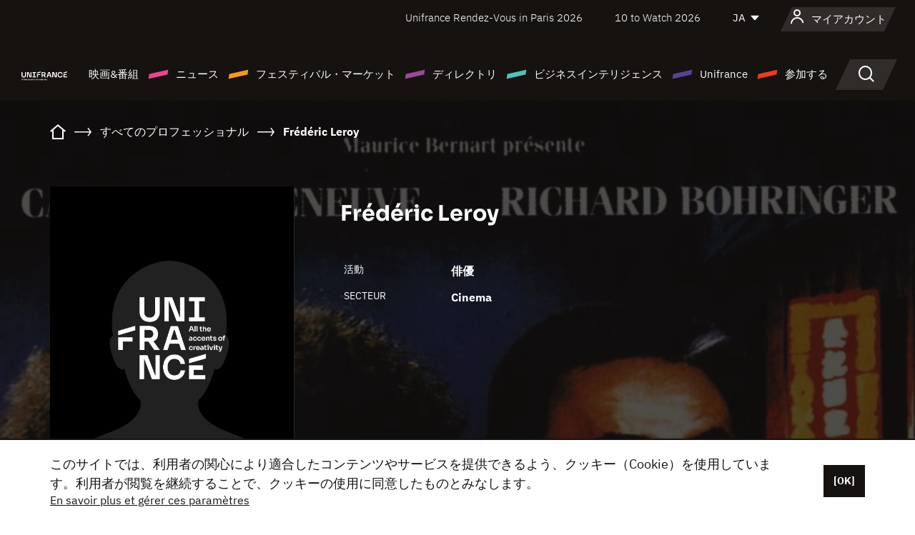

--- FILE ---
content_type: text/html; charset=utf-8
request_url: https://www.google.com/recaptcha/api2/anchor?ar=1&k=6LcJfHopAAAAAJA2ysQXhcpcbIYJi36tX6uIGLaU&co=aHR0cHM6Ly9qYXBhbi51bmlmcmFuY2Uub3JnOjQ0Mw..&hl=en&v=PoyoqOPhxBO7pBk68S4YbpHZ&size=normal&anchor-ms=20000&execute-ms=30000&cb=7r5x415hz33k
body_size: 49299
content:
<!DOCTYPE HTML><html dir="ltr" lang="en"><head><meta http-equiv="Content-Type" content="text/html; charset=UTF-8">
<meta http-equiv="X-UA-Compatible" content="IE=edge">
<title>reCAPTCHA</title>
<style type="text/css">
/* cyrillic-ext */
@font-face {
  font-family: 'Roboto';
  font-style: normal;
  font-weight: 400;
  font-stretch: 100%;
  src: url(//fonts.gstatic.com/s/roboto/v48/KFO7CnqEu92Fr1ME7kSn66aGLdTylUAMa3GUBHMdazTgWw.woff2) format('woff2');
  unicode-range: U+0460-052F, U+1C80-1C8A, U+20B4, U+2DE0-2DFF, U+A640-A69F, U+FE2E-FE2F;
}
/* cyrillic */
@font-face {
  font-family: 'Roboto';
  font-style: normal;
  font-weight: 400;
  font-stretch: 100%;
  src: url(//fonts.gstatic.com/s/roboto/v48/KFO7CnqEu92Fr1ME7kSn66aGLdTylUAMa3iUBHMdazTgWw.woff2) format('woff2');
  unicode-range: U+0301, U+0400-045F, U+0490-0491, U+04B0-04B1, U+2116;
}
/* greek-ext */
@font-face {
  font-family: 'Roboto';
  font-style: normal;
  font-weight: 400;
  font-stretch: 100%;
  src: url(//fonts.gstatic.com/s/roboto/v48/KFO7CnqEu92Fr1ME7kSn66aGLdTylUAMa3CUBHMdazTgWw.woff2) format('woff2');
  unicode-range: U+1F00-1FFF;
}
/* greek */
@font-face {
  font-family: 'Roboto';
  font-style: normal;
  font-weight: 400;
  font-stretch: 100%;
  src: url(//fonts.gstatic.com/s/roboto/v48/KFO7CnqEu92Fr1ME7kSn66aGLdTylUAMa3-UBHMdazTgWw.woff2) format('woff2');
  unicode-range: U+0370-0377, U+037A-037F, U+0384-038A, U+038C, U+038E-03A1, U+03A3-03FF;
}
/* math */
@font-face {
  font-family: 'Roboto';
  font-style: normal;
  font-weight: 400;
  font-stretch: 100%;
  src: url(//fonts.gstatic.com/s/roboto/v48/KFO7CnqEu92Fr1ME7kSn66aGLdTylUAMawCUBHMdazTgWw.woff2) format('woff2');
  unicode-range: U+0302-0303, U+0305, U+0307-0308, U+0310, U+0312, U+0315, U+031A, U+0326-0327, U+032C, U+032F-0330, U+0332-0333, U+0338, U+033A, U+0346, U+034D, U+0391-03A1, U+03A3-03A9, U+03B1-03C9, U+03D1, U+03D5-03D6, U+03F0-03F1, U+03F4-03F5, U+2016-2017, U+2034-2038, U+203C, U+2040, U+2043, U+2047, U+2050, U+2057, U+205F, U+2070-2071, U+2074-208E, U+2090-209C, U+20D0-20DC, U+20E1, U+20E5-20EF, U+2100-2112, U+2114-2115, U+2117-2121, U+2123-214F, U+2190, U+2192, U+2194-21AE, U+21B0-21E5, U+21F1-21F2, U+21F4-2211, U+2213-2214, U+2216-22FF, U+2308-230B, U+2310, U+2319, U+231C-2321, U+2336-237A, U+237C, U+2395, U+239B-23B7, U+23D0, U+23DC-23E1, U+2474-2475, U+25AF, U+25B3, U+25B7, U+25BD, U+25C1, U+25CA, U+25CC, U+25FB, U+266D-266F, U+27C0-27FF, U+2900-2AFF, U+2B0E-2B11, U+2B30-2B4C, U+2BFE, U+3030, U+FF5B, U+FF5D, U+1D400-1D7FF, U+1EE00-1EEFF;
}
/* symbols */
@font-face {
  font-family: 'Roboto';
  font-style: normal;
  font-weight: 400;
  font-stretch: 100%;
  src: url(//fonts.gstatic.com/s/roboto/v48/KFO7CnqEu92Fr1ME7kSn66aGLdTylUAMaxKUBHMdazTgWw.woff2) format('woff2');
  unicode-range: U+0001-000C, U+000E-001F, U+007F-009F, U+20DD-20E0, U+20E2-20E4, U+2150-218F, U+2190, U+2192, U+2194-2199, U+21AF, U+21E6-21F0, U+21F3, U+2218-2219, U+2299, U+22C4-22C6, U+2300-243F, U+2440-244A, U+2460-24FF, U+25A0-27BF, U+2800-28FF, U+2921-2922, U+2981, U+29BF, U+29EB, U+2B00-2BFF, U+4DC0-4DFF, U+FFF9-FFFB, U+10140-1018E, U+10190-1019C, U+101A0, U+101D0-101FD, U+102E0-102FB, U+10E60-10E7E, U+1D2C0-1D2D3, U+1D2E0-1D37F, U+1F000-1F0FF, U+1F100-1F1AD, U+1F1E6-1F1FF, U+1F30D-1F30F, U+1F315, U+1F31C, U+1F31E, U+1F320-1F32C, U+1F336, U+1F378, U+1F37D, U+1F382, U+1F393-1F39F, U+1F3A7-1F3A8, U+1F3AC-1F3AF, U+1F3C2, U+1F3C4-1F3C6, U+1F3CA-1F3CE, U+1F3D4-1F3E0, U+1F3ED, U+1F3F1-1F3F3, U+1F3F5-1F3F7, U+1F408, U+1F415, U+1F41F, U+1F426, U+1F43F, U+1F441-1F442, U+1F444, U+1F446-1F449, U+1F44C-1F44E, U+1F453, U+1F46A, U+1F47D, U+1F4A3, U+1F4B0, U+1F4B3, U+1F4B9, U+1F4BB, U+1F4BF, U+1F4C8-1F4CB, U+1F4D6, U+1F4DA, U+1F4DF, U+1F4E3-1F4E6, U+1F4EA-1F4ED, U+1F4F7, U+1F4F9-1F4FB, U+1F4FD-1F4FE, U+1F503, U+1F507-1F50B, U+1F50D, U+1F512-1F513, U+1F53E-1F54A, U+1F54F-1F5FA, U+1F610, U+1F650-1F67F, U+1F687, U+1F68D, U+1F691, U+1F694, U+1F698, U+1F6AD, U+1F6B2, U+1F6B9-1F6BA, U+1F6BC, U+1F6C6-1F6CF, U+1F6D3-1F6D7, U+1F6E0-1F6EA, U+1F6F0-1F6F3, U+1F6F7-1F6FC, U+1F700-1F7FF, U+1F800-1F80B, U+1F810-1F847, U+1F850-1F859, U+1F860-1F887, U+1F890-1F8AD, U+1F8B0-1F8BB, U+1F8C0-1F8C1, U+1F900-1F90B, U+1F93B, U+1F946, U+1F984, U+1F996, U+1F9E9, U+1FA00-1FA6F, U+1FA70-1FA7C, U+1FA80-1FA89, U+1FA8F-1FAC6, U+1FACE-1FADC, U+1FADF-1FAE9, U+1FAF0-1FAF8, U+1FB00-1FBFF;
}
/* vietnamese */
@font-face {
  font-family: 'Roboto';
  font-style: normal;
  font-weight: 400;
  font-stretch: 100%;
  src: url(//fonts.gstatic.com/s/roboto/v48/KFO7CnqEu92Fr1ME7kSn66aGLdTylUAMa3OUBHMdazTgWw.woff2) format('woff2');
  unicode-range: U+0102-0103, U+0110-0111, U+0128-0129, U+0168-0169, U+01A0-01A1, U+01AF-01B0, U+0300-0301, U+0303-0304, U+0308-0309, U+0323, U+0329, U+1EA0-1EF9, U+20AB;
}
/* latin-ext */
@font-face {
  font-family: 'Roboto';
  font-style: normal;
  font-weight: 400;
  font-stretch: 100%;
  src: url(//fonts.gstatic.com/s/roboto/v48/KFO7CnqEu92Fr1ME7kSn66aGLdTylUAMa3KUBHMdazTgWw.woff2) format('woff2');
  unicode-range: U+0100-02BA, U+02BD-02C5, U+02C7-02CC, U+02CE-02D7, U+02DD-02FF, U+0304, U+0308, U+0329, U+1D00-1DBF, U+1E00-1E9F, U+1EF2-1EFF, U+2020, U+20A0-20AB, U+20AD-20C0, U+2113, U+2C60-2C7F, U+A720-A7FF;
}
/* latin */
@font-face {
  font-family: 'Roboto';
  font-style: normal;
  font-weight: 400;
  font-stretch: 100%;
  src: url(//fonts.gstatic.com/s/roboto/v48/KFO7CnqEu92Fr1ME7kSn66aGLdTylUAMa3yUBHMdazQ.woff2) format('woff2');
  unicode-range: U+0000-00FF, U+0131, U+0152-0153, U+02BB-02BC, U+02C6, U+02DA, U+02DC, U+0304, U+0308, U+0329, U+2000-206F, U+20AC, U+2122, U+2191, U+2193, U+2212, U+2215, U+FEFF, U+FFFD;
}
/* cyrillic-ext */
@font-face {
  font-family: 'Roboto';
  font-style: normal;
  font-weight: 500;
  font-stretch: 100%;
  src: url(//fonts.gstatic.com/s/roboto/v48/KFO7CnqEu92Fr1ME7kSn66aGLdTylUAMa3GUBHMdazTgWw.woff2) format('woff2');
  unicode-range: U+0460-052F, U+1C80-1C8A, U+20B4, U+2DE0-2DFF, U+A640-A69F, U+FE2E-FE2F;
}
/* cyrillic */
@font-face {
  font-family: 'Roboto';
  font-style: normal;
  font-weight: 500;
  font-stretch: 100%;
  src: url(//fonts.gstatic.com/s/roboto/v48/KFO7CnqEu92Fr1ME7kSn66aGLdTylUAMa3iUBHMdazTgWw.woff2) format('woff2');
  unicode-range: U+0301, U+0400-045F, U+0490-0491, U+04B0-04B1, U+2116;
}
/* greek-ext */
@font-face {
  font-family: 'Roboto';
  font-style: normal;
  font-weight: 500;
  font-stretch: 100%;
  src: url(//fonts.gstatic.com/s/roboto/v48/KFO7CnqEu92Fr1ME7kSn66aGLdTylUAMa3CUBHMdazTgWw.woff2) format('woff2');
  unicode-range: U+1F00-1FFF;
}
/* greek */
@font-face {
  font-family: 'Roboto';
  font-style: normal;
  font-weight: 500;
  font-stretch: 100%;
  src: url(//fonts.gstatic.com/s/roboto/v48/KFO7CnqEu92Fr1ME7kSn66aGLdTylUAMa3-UBHMdazTgWw.woff2) format('woff2');
  unicode-range: U+0370-0377, U+037A-037F, U+0384-038A, U+038C, U+038E-03A1, U+03A3-03FF;
}
/* math */
@font-face {
  font-family: 'Roboto';
  font-style: normal;
  font-weight: 500;
  font-stretch: 100%;
  src: url(//fonts.gstatic.com/s/roboto/v48/KFO7CnqEu92Fr1ME7kSn66aGLdTylUAMawCUBHMdazTgWw.woff2) format('woff2');
  unicode-range: U+0302-0303, U+0305, U+0307-0308, U+0310, U+0312, U+0315, U+031A, U+0326-0327, U+032C, U+032F-0330, U+0332-0333, U+0338, U+033A, U+0346, U+034D, U+0391-03A1, U+03A3-03A9, U+03B1-03C9, U+03D1, U+03D5-03D6, U+03F0-03F1, U+03F4-03F5, U+2016-2017, U+2034-2038, U+203C, U+2040, U+2043, U+2047, U+2050, U+2057, U+205F, U+2070-2071, U+2074-208E, U+2090-209C, U+20D0-20DC, U+20E1, U+20E5-20EF, U+2100-2112, U+2114-2115, U+2117-2121, U+2123-214F, U+2190, U+2192, U+2194-21AE, U+21B0-21E5, U+21F1-21F2, U+21F4-2211, U+2213-2214, U+2216-22FF, U+2308-230B, U+2310, U+2319, U+231C-2321, U+2336-237A, U+237C, U+2395, U+239B-23B7, U+23D0, U+23DC-23E1, U+2474-2475, U+25AF, U+25B3, U+25B7, U+25BD, U+25C1, U+25CA, U+25CC, U+25FB, U+266D-266F, U+27C0-27FF, U+2900-2AFF, U+2B0E-2B11, U+2B30-2B4C, U+2BFE, U+3030, U+FF5B, U+FF5D, U+1D400-1D7FF, U+1EE00-1EEFF;
}
/* symbols */
@font-face {
  font-family: 'Roboto';
  font-style: normal;
  font-weight: 500;
  font-stretch: 100%;
  src: url(//fonts.gstatic.com/s/roboto/v48/KFO7CnqEu92Fr1ME7kSn66aGLdTylUAMaxKUBHMdazTgWw.woff2) format('woff2');
  unicode-range: U+0001-000C, U+000E-001F, U+007F-009F, U+20DD-20E0, U+20E2-20E4, U+2150-218F, U+2190, U+2192, U+2194-2199, U+21AF, U+21E6-21F0, U+21F3, U+2218-2219, U+2299, U+22C4-22C6, U+2300-243F, U+2440-244A, U+2460-24FF, U+25A0-27BF, U+2800-28FF, U+2921-2922, U+2981, U+29BF, U+29EB, U+2B00-2BFF, U+4DC0-4DFF, U+FFF9-FFFB, U+10140-1018E, U+10190-1019C, U+101A0, U+101D0-101FD, U+102E0-102FB, U+10E60-10E7E, U+1D2C0-1D2D3, U+1D2E0-1D37F, U+1F000-1F0FF, U+1F100-1F1AD, U+1F1E6-1F1FF, U+1F30D-1F30F, U+1F315, U+1F31C, U+1F31E, U+1F320-1F32C, U+1F336, U+1F378, U+1F37D, U+1F382, U+1F393-1F39F, U+1F3A7-1F3A8, U+1F3AC-1F3AF, U+1F3C2, U+1F3C4-1F3C6, U+1F3CA-1F3CE, U+1F3D4-1F3E0, U+1F3ED, U+1F3F1-1F3F3, U+1F3F5-1F3F7, U+1F408, U+1F415, U+1F41F, U+1F426, U+1F43F, U+1F441-1F442, U+1F444, U+1F446-1F449, U+1F44C-1F44E, U+1F453, U+1F46A, U+1F47D, U+1F4A3, U+1F4B0, U+1F4B3, U+1F4B9, U+1F4BB, U+1F4BF, U+1F4C8-1F4CB, U+1F4D6, U+1F4DA, U+1F4DF, U+1F4E3-1F4E6, U+1F4EA-1F4ED, U+1F4F7, U+1F4F9-1F4FB, U+1F4FD-1F4FE, U+1F503, U+1F507-1F50B, U+1F50D, U+1F512-1F513, U+1F53E-1F54A, U+1F54F-1F5FA, U+1F610, U+1F650-1F67F, U+1F687, U+1F68D, U+1F691, U+1F694, U+1F698, U+1F6AD, U+1F6B2, U+1F6B9-1F6BA, U+1F6BC, U+1F6C6-1F6CF, U+1F6D3-1F6D7, U+1F6E0-1F6EA, U+1F6F0-1F6F3, U+1F6F7-1F6FC, U+1F700-1F7FF, U+1F800-1F80B, U+1F810-1F847, U+1F850-1F859, U+1F860-1F887, U+1F890-1F8AD, U+1F8B0-1F8BB, U+1F8C0-1F8C1, U+1F900-1F90B, U+1F93B, U+1F946, U+1F984, U+1F996, U+1F9E9, U+1FA00-1FA6F, U+1FA70-1FA7C, U+1FA80-1FA89, U+1FA8F-1FAC6, U+1FACE-1FADC, U+1FADF-1FAE9, U+1FAF0-1FAF8, U+1FB00-1FBFF;
}
/* vietnamese */
@font-face {
  font-family: 'Roboto';
  font-style: normal;
  font-weight: 500;
  font-stretch: 100%;
  src: url(//fonts.gstatic.com/s/roboto/v48/KFO7CnqEu92Fr1ME7kSn66aGLdTylUAMa3OUBHMdazTgWw.woff2) format('woff2');
  unicode-range: U+0102-0103, U+0110-0111, U+0128-0129, U+0168-0169, U+01A0-01A1, U+01AF-01B0, U+0300-0301, U+0303-0304, U+0308-0309, U+0323, U+0329, U+1EA0-1EF9, U+20AB;
}
/* latin-ext */
@font-face {
  font-family: 'Roboto';
  font-style: normal;
  font-weight: 500;
  font-stretch: 100%;
  src: url(//fonts.gstatic.com/s/roboto/v48/KFO7CnqEu92Fr1ME7kSn66aGLdTylUAMa3KUBHMdazTgWw.woff2) format('woff2');
  unicode-range: U+0100-02BA, U+02BD-02C5, U+02C7-02CC, U+02CE-02D7, U+02DD-02FF, U+0304, U+0308, U+0329, U+1D00-1DBF, U+1E00-1E9F, U+1EF2-1EFF, U+2020, U+20A0-20AB, U+20AD-20C0, U+2113, U+2C60-2C7F, U+A720-A7FF;
}
/* latin */
@font-face {
  font-family: 'Roboto';
  font-style: normal;
  font-weight: 500;
  font-stretch: 100%;
  src: url(//fonts.gstatic.com/s/roboto/v48/KFO7CnqEu92Fr1ME7kSn66aGLdTylUAMa3yUBHMdazQ.woff2) format('woff2');
  unicode-range: U+0000-00FF, U+0131, U+0152-0153, U+02BB-02BC, U+02C6, U+02DA, U+02DC, U+0304, U+0308, U+0329, U+2000-206F, U+20AC, U+2122, U+2191, U+2193, U+2212, U+2215, U+FEFF, U+FFFD;
}
/* cyrillic-ext */
@font-face {
  font-family: 'Roboto';
  font-style: normal;
  font-weight: 900;
  font-stretch: 100%;
  src: url(//fonts.gstatic.com/s/roboto/v48/KFO7CnqEu92Fr1ME7kSn66aGLdTylUAMa3GUBHMdazTgWw.woff2) format('woff2');
  unicode-range: U+0460-052F, U+1C80-1C8A, U+20B4, U+2DE0-2DFF, U+A640-A69F, U+FE2E-FE2F;
}
/* cyrillic */
@font-face {
  font-family: 'Roboto';
  font-style: normal;
  font-weight: 900;
  font-stretch: 100%;
  src: url(//fonts.gstatic.com/s/roboto/v48/KFO7CnqEu92Fr1ME7kSn66aGLdTylUAMa3iUBHMdazTgWw.woff2) format('woff2');
  unicode-range: U+0301, U+0400-045F, U+0490-0491, U+04B0-04B1, U+2116;
}
/* greek-ext */
@font-face {
  font-family: 'Roboto';
  font-style: normal;
  font-weight: 900;
  font-stretch: 100%;
  src: url(//fonts.gstatic.com/s/roboto/v48/KFO7CnqEu92Fr1ME7kSn66aGLdTylUAMa3CUBHMdazTgWw.woff2) format('woff2');
  unicode-range: U+1F00-1FFF;
}
/* greek */
@font-face {
  font-family: 'Roboto';
  font-style: normal;
  font-weight: 900;
  font-stretch: 100%;
  src: url(//fonts.gstatic.com/s/roboto/v48/KFO7CnqEu92Fr1ME7kSn66aGLdTylUAMa3-UBHMdazTgWw.woff2) format('woff2');
  unicode-range: U+0370-0377, U+037A-037F, U+0384-038A, U+038C, U+038E-03A1, U+03A3-03FF;
}
/* math */
@font-face {
  font-family: 'Roboto';
  font-style: normal;
  font-weight: 900;
  font-stretch: 100%;
  src: url(//fonts.gstatic.com/s/roboto/v48/KFO7CnqEu92Fr1ME7kSn66aGLdTylUAMawCUBHMdazTgWw.woff2) format('woff2');
  unicode-range: U+0302-0303, U+0305, U+0307-0308, U+0310, U+0312, U+0315, U+031A, U+0326-0327, U+032C, U+032F-0330, U+0332-0333, U+0338, U+033A, U+0346, U+034D, U+0391-03A1, U+03A3-03A9, U+03B1-03C9, U+03D1, U+03D5-03D6, U+03F0-03F1, U+03F4-03F5, U+2016-2017, U+2034-2038, U+203C, U+2040, U+2043, U+2047, U+2050, U+2057, U+205F, U+2070-2071, U+2074-208E, U+2090-209C, U+20D0-20DC, U+20E1, U+20E5-20EF, U+2100-2112, U+2114-2115, U+2117-2121, U+2123-214F, U+2190, U+2192, U+2194-21AE, U+21B0-21E5, U+21F1-21F2, U+21F4-2211, U+2213-2214, U+2216-22FF, U+2308-230B, U+2310, U+2319, U+231C-2321, U+2336-237A, U+237C, U+2395, U+239B-23B7, U+23D0, U+23DC-23E1, U+2474-2475, U+25AF, U+25B3, U+25B7, U+25BD, U+25C1, U+25CA, U+25CC, U+25FB, U+266D-266F, U+27C0-27FF, U+2900-2AFF, U+2B0E-2B11, U+2B30-2B4C, U+2BFE, U+3030, U+FF5B, U+FF5D, U+1D400-1D7FF, U+1EE00-1EEFF;
}
/* symbols */
@font-face {
  font-family: 'Roboto';
  font-style: normal;
  font-weight: 900;
  font-stretch: 100%;
  src: url(//fonts.gstatic.com/s/roboto/v48/KFO7CnqEu92Fr1ME7kSn66aGLdTylUAMaxKUBHMdazTgWw.woff2) format('woff2');
  unicode-range: U+0001-000C, U+000E-001F, U+007F-009F, U+20DD-20E0, U+20E2-20E4, U+2150-218F, U+2190, U+2192, U+2194-2199, U+21AF, U+21E6-21F0, U+21F3, U+2218-2219, U+2299, U+22C4-22C6, U+2300-243F, U+2440-244A, U+2460-24FF, U+25A0-27BF, U+2800-28FF, U+2921-2922, U+2981, U+29BF, U+29EB, U+2B00-2BFF, U+4DC0-4DFF, U+FFF9-FFFB, U+10140-1018E, U+10190-1019C, U+101A0, U+101D0-101FD, U+102E0-102FB, U+10E60-10E7E, U+1D2C0-1D2D3, U+1D2E0-1D37F, U+1F000-1F0FF, U+1F100-1F1AD, U+1F1E6-1F1FF, U+1F30D-1F30F, U+1F315, U+1F31C, U+1F31E, U+1F320-1F32C, U+1F336, U+1F378, U+1F37D, U+1F382, U+1F393-1F39F, U+1F3A7-1F3A8, U+1F3AC-1F3AF, U+1F3C2, U+1F3C4-1F3C6, U+1F3CA-1F3CE, U+1F3D4-1F3E0, U+1F3ED, U+1F3F1-1F3F3, U+1F3F5-1F3F7, U+1F408, U+1F415, U+1F41F, U+1F426, U+1F43F, U+1F441-1F442, U+1F444, U+1F446-1F449, U+1F44C-1F44E, U+1F453, U+1F46A, U+1F47D, U+1F4A3, U+1F4B0, U+1F4B3, U+1F4B9, U+1F4BB, U+1F4BF, U+1F4C8-1F4CB, U+1F4D6, U+1F4DA, U+1F4DF, U+1F4E3-1F4E6, U+1F4EA-1F4ED, U+1F4F7, U+1F4F9-1F4FB, U+1F4FD-1F4FE, U+1F503, U+1F507-1F50B, U+1F50D, U+1F512-1F513, U+1F53E-1F54A, U+1F54F-1F5FA, U+1F610, U+1F650-1F67F, U+1F687, U+1F68D, U+1F691, U+1F694, U+1F698, U+1F6AD, U+1F6B2, U+1F6B9-1F6BA, U+1F6BC, U+1F6C6-1F6CF, U+1F6D3-1F6D7, U+1F6E0-1F6EA, U+1F6F0-1F6F3, U+1F6F7-1F6FC, U+1F700-1F7FF, U+1F800-1F80B, U+1F810-1F847, U+1F850-1F859, U+1F860-1F887, U+1F890-1F8AD, U+1F8B0-1F8BB, U+1F8C0-1F8C1, U+1F900-1F90B, U+1F93B, U+1F946, U+1F984, U+1F996, U+1F9E9, U+1FA00-1FA6F, U+1FA70-1FA7C, U+1FA80-1FA89, U+1FA8F-1FAC6, U+1FACE-1FADC, U+1FADF-1FAE9, U+1FAF0-1FAF8, U+1FB00-1FBFF;
}
/* vietnamese */
@font-face {
  font-family: 'Roboto';
  font-style: normal;
  font-weight: 900;
  font-stretch: 100%;
  src: url(//fonts.gstatic.com/s/roboto/v48/KFO7CnqEu92Fr1ME7kSn66aGLdTylUAMa3OUBHMdazTgWw.woff2) format('woff2');
  unicode-range: U+0102-0103, U+0110-0111, U+0128-0129, U+0168-0169, U+01A0-01A1, U+01AF-01B0, U+0300-0301, U+0303-0304, U+0308-0309, U+0323, U+0329, U+1EA0-1EF9, U+20AB;
}
/* latin-ext */
@font-face {
  font-family: 'Roboto';
  font-style: normal;
  font-weight: 900;
  font-stretch: 100%;
  src: url(//fonts.gstatic.com/s/roboto/v48/KFO7CnqEu92Fr1ME7kSn66aGLdTylUAMa3KUBHMdazTgWw.woff2) format('woff2');
  unicode-range: U+0100-02BA, U+02BD-02C5, U+02C7-02CC, U+02CE-02D7, U+02DD-02FF, U+0304, U+0308, U+0329, U+1D00-1DBF, U+1E00-1E9F, U+1EF2-1EFF, U+2020, U+20A0-20AB, U+20AD-20C0, U+2113, U+2C60-2C7F, U+A720-A7FF;
}
/* latin */
@font-face {
  font-family: 'Roboto';
  font-style: normal;
  font-weight: 900;
  font-stretch: 100%;
  src: url(//fonts.gstatic.com/s/roboto/v48/KFO7CnqEu92Fr1ME7kSn66aGLdTylUAMa3yUBHMdazQ.woff2) format('woff2');
  unicode-range: U+0000-00FF, U+0131, U+0152-0153, U+02BB-02BC, U+02C6, U+02DA, U+02DC, U+0304, U+0308, U+0329, U+2000-206F, U+20AC, U+2122, U+2191, U+2193, U+2212, U+2215, U+FEFF, U+FFFD;
}

</style>
<link rel="stylesheet" type="text/css" href="https://www.gstatic.com/recaptcha/releases/PoyoqOPhxBO7pBk68S4YbpHZ/styles__ltr.css">
<script nonce="vBWwITyN8h-icKkVSV7Mtw" type="text/javascript">window['__recaptcha_api'] = 'https://www.google.com/recaptcha/api2/';</script>
<script type="text/javascript" src="https://www.gstatic.com/recaptcha/releases/PoyoqOPhxBO7pBk68S4YbpHZ/recaptcha__en.js" nonce="vBWwITyN8h-icKkVSV7Mtw">
      
    </script></head>
<body><div id="rc-anchor-alert" class="rc-anchor-alert"></div>
<input type="hidden" id="recaptcha-token" value="[base64]">
<script type="text/javascript" nonce="vBWwITyN8h-icKkVSV7Mtw">
      recaptcha.anchor.Main.init("[\x22ainput\x22,[\x22bgdata\x22,\x22\x22,\[base64]/[base64]/[base64]/[base64]/[base64]/[base64]/KGcoTywyNTMsTy5PKSxVRyhPLEMpKTpnKE8sMjUzLEMpLE8pKSxsKSksTykpfSxieT1mdW5jdGlvbihDLE8sdSxsKXtmb3IobD0odT1SKEMpLDApO08+MDtPLS0pbD1sPDw4fFooQyk7ZyhDLHUsbCl9LFVHPWZ1bmN0aW9uKEMsTyl7Qy5pLmxlbmd0aD4xMDQ/[base64]/[base64]/[base64]/[base64]/[base64]/[base64]/[base64]\\u003d\x22,\[base64]\x22,\[base64]/DgD7CrxtHBcOdB8K8YFvDoCzDkBgsBsKuwrXCksKrw5YLZMOFBcORwrXChcKkNkXDucOXwqQ7wrFsw4DCvMOWfVLCh8KfCcOow4LCocKTwroEwposGSXDucKKZVjCjgfCsUYWfFh8TcOew7XCpHdjKFvDhcKMEcOaD8OlCDYIcVo9PQ/CkGTDgcKew4zCjcKswo97w7XDqCHCuQ/Csx/Cs8OCw7bCksOiwrEPwr0+KwhRcFpgw5rDmU/DjBbCkyrCh8K3Ii5cXEpnwo4rwrVabMKCw4ZwaHrCkcKxw4LClsKCYcO8U8Kaw6HCqsK6woXDgwrCqcOPw57Dt8KaG2Y5wrrCtsO9wp/DjDRow4/DjcKFw5DChCMQw60hCMK3XxzCssKnw5EFf8O7LX3DmG90HUJpaMK5w4pcIy3DmXbCkx5uIF1fWyrDiMOTwrjCoX/CgicyZThVwrwsK1gtwqPCusKlwrlIw45Fw6rDmsK2wpE4w4s/worDkxvCkD7CnsKIwpbDniHCnkfDnsOFwpMhwqtZwpF+HMOUwp3DiwUUVcKhw44AfcOcKMO1YsKZYhF/F8KDFMONUEM6Rn1zw5xkw7TDtmg3UMKfG0wBwoZuNmTCpQfDpsOHwqYywrDCksKGwp/Ds3fDjFo1wrspf8O9w6Zfw6fDlMOOLcKVw7XCjTwaw78tHsKSw6EsZmAdw4/[base64]/wrA1wq4BZCAawpTDuMOmCA5TUAPCuMO2w7o1w6oiRXU7w6LCmMOSwoHDkVzDnMOSwpE3I8OjRmZzECNkw4DDp3PCnMOuUsOqwpYHw6dEw7dIa2/[base64]/DjEodwphuwrLDn8KGw4lCwpzDncKBJgFGEcKAT8OpM8KiwqLCu3XClybChRERwpfCt1XDg1IlesK9w4jCi8KTw4jCocO5w67Ch8OibMKnwoXDhWLDnCfDrcO8SMOyD8KyDSZQw5PDl0fDoMOOJsOtMcOBIDUdRcOmcsObTD/Duzx3a8Kaw5HDlcORw5HCtV0yw6Fvw7YDw4JDwo3CoBDDpRkXw73DvwPCr8OeWhYkwpJBw544woM0McKWw6kPEcK9woLCgcKvBcKlez5zw4bCisK3CTBLKl/CiMKuw4zCqwbDkB7CmMODODbDsMKQw4bDrB1Hf8OMw7B+VlUiI8K5wr3Dik/DtmsNw5dTRMOaEQgJwrTCpcOaUns+YTzDqcKUI2PCiC/CpMK/McKDUH45wpl2acKDwrbClwxhL8OIKsKvNGrCuMO9wo4qw5rDg3jDv8KywqgCRwsSw4rCrMKWw7hpw5lHYcOWbRlLwp/DncKyNl7CtALDpB1/Y8O9w4VWOcOiQ2BZw5XDmAxKW8K2S8Oow6HDmsOENcKfwrPCgGrDusObTE0NcwsZXHHDuxPDpMKZAsK7AsOxaEjDoWAkTgkjXMO5w7YuwrbDilMMIlRESMKBwpphHDt6VHFkwowOw5UPd2UEUcK0wpoOwrgieSY/IGcDHyDCv8OGEnAOwrLCpcO1KcKcO3/[base64]/ChcOWw7jCjWoHZ8KnNFjCvFLCgsKkw61+wp/DtsO4wp0tKl3DqQowwqIIPMOtSlxVa8KZwo54Z8O3wobDksOAFV7ClMKcw63CkzDDsMKww7LDssK3woUZwpRyZldiw5TCiDNnY8K4w47Ct8K/a8O3w7zDtsKGwrFKUG5tOMK1GsKzwqclCsOjEsOuAsOZw6HDunjChlrDmsK+wp/CsMK7wo4iScOnwojDvnkMLibCrR4Ww4MwwoUgwo7CpEDCkcOyw6fDhH9+wojCgsKmAg/[base64]/bsK6wpLCtcKJFVrDrMO3ZD9Ow5R/EBzCtsKrM8KiwpzCoMKew4zDkAoQw4bChcKbwqA+w5zCgRXDmMO1wr7CrMK1wpE8IzjCsHB6VMOKfsK8K8OQHMOQG8Krw41vCi3DksK3bcOEehdrK8K/w4wOw6/Cj8KPwr8Yw7nDv8O5wqDDll0vaAJTFykQWRjDocO/w6LCn8OjbCB6DwrCj8KAAUtdw79yQ2JbwqURUzB2H8KGw7zCqlUzbMOuTcObfcK+w49Vw6vDuyxHw57DjMO4XsKgI8KXG8OkwroCTRLCt0fCpsOkeMKROxXDk1QrKn54wpozw5rDhcK3w7pkRcO7wp5Gw7fCpiVgwo/CpgrDusOcGRxdwppGDFxnw4nCjCHDscORJcK3eH0xPsO/w7nCmwjCocKjWsKtwozCm1zCpHQNKsKKAFPCh8KywqkswrDDrkHDiU52w5NgcibDrMK+A8Oxw7PCmjEQbCZ8WcKYKMKpIDPCscOYEMKbw7lpYcKrwqh+ZcKJwo8vWxPDo8OnwovCkMOgw7Q4CTVMwpvDqH4zE17CmSRgwrNawrrDhFpAwrZqOQ1fw6UcwrzDgsO6w7/Dsy12wrwNO8Klw6UtNMKWwp7CnMOxfMKyw5JyTkkWwrPDs8KyeU3DmMKOw4sLw4LDjE8+wpdnV8KkwpTCg8KtAcKYOmzDgldLbA3CisKtMDnDtEbCo8O5w7zDpcO/wqEiVCjDkmfCukZEwpJAT8OaK8KEOR3DgcO4w5JZwpg5ThbCtW3Cs8O/[base64]/[base64]/DuVgNQVLCqsKrw6l7wo0Dw67CvsKUwrnDmMKwcMOMXix1w7pHwow+w7lVw6QHwofCgzrCl3/[base64]/DhyRXwo8zGMOPw4Mgwop8wqklw5U5w7dDG8KSw74Iw7LDniQxMx7CjsKWacOTD8Ojw4g9FcO0SS/CjEcYwrrCihLDt1Y+wqEXw45WJzNuUDHDoDfDrMOuMsO4RQfDncKQw7h9Ij0LwqHCmMK/[base64]/Dp8O2w47DnklTShvDtncEwp/Cj3jDjRsBwqMGbMOPwr7DmsOAw6bCh8OwA3zDpgAcw6HCt8ODdcOzwrMxw5PDgWXDrSrDg0HCokZdTMOwEQPDvwFEw7jDrS80wpByw6UxbGDCmsOvUcKGX8KqC8OcTMK4McOXRmoJBMKDesOqaWtEw7HCoC/CqirCnxnCiRPDhGNlwqUsFsOqE3RWwoPDixBRMlrComE6woXDlEvDqMOow6jDvlxQw6nDvj1IwrPDusOUw5/DrsK0JEPCpsKEDi0bwr8iwoVXwoTDqB/Cqh/DrCIXHcKEwosvb8KdwoAWf2DDvMO3NAZYKsKjw6/DoiXCniwRFltxw5HCkMO0X8OAwoZGwrBawoQnw7F9VsKAw73DtsORAhLDrMKlwqnCkcOnL2fCksOWwoPClH3CkW7Du8K5byIJfsKtw4pAw6nDjFzDvsODDsKJSh/DvC3Dh8KPO8OkDHEJwqI3b8OQwowjAMO7GBAKwqnCt8KWwp5zwqY8a0rDhnk8wqbDncOEwq/CpcKhwo1FNgXCmMK6FHENwqvDrsKWWT8Oc8Orwp/CnQ/DisOFXUkjwrnCoMO4HsOgSXbCrsO2w43DusOiw4fDi3xRw5JYQ0l4wphpFmxpQHXDi8K2I0nCkRLCjVbDjsOHDVbClcK8EC3CmmvCmEJYIsKSwp7CumjDnX4dGWbDiEnDrsKlwq0SWUAQc8ORA8KGwoHCocO6OAzDhALDuMOtNMOtw4rDksKZZ0fDrH3DpT9Dw7/CjsO6LMKtew5OIEXDoMO9YMOXFsKZEUfCtMKXMMKWQjHDrjjDlMOhHMOiwpVXwpXCicO5w7rDsVY+YG7DlUccwrfCksKOTMK6w47DizzCvcOEwpbDiMKiAFzDi8KVAG1nwo4xN3zCvcOsw5rDpcOMaUJ/[base64]/[base64]/[base64]/Cp3nDkBJ6DB8wVV7CgDRSHcKnwpHDimjCv8KZLcOsG8OEwpvDs8KCDMOPw6tIw4DCrQvCucOJIBxXLWIewrweXV4cw5RbwrA4A8OYC8Ovw7ASKGDCsEzDm0HCsMOrw5h0SU9Nwq3DqsKdasOVJ8KSwq/CqsKaTU1rKSnCnHnCg8K7TMOiSMK3BmDDscK/RsOXVcKGIcOJw4jDoQPDnXIjacOuwqnCoV3DhjoNwo/DgMO6w7bDssKUcV3Cv8K+w78gw7rCmcOAw5vDjm3Du8K1wpzDrBTCgMKPw5nDkC/[base64]/LyM5KMKsw6TDrSxFwo9UWA7Cl2FLW2TDr8O/w4HDhMKFDRnCjG9FCxnCg37DjsKIJ0nCgkcjw7zCncKRw6TDmxLDqWcvwpzCqMOXw6UZw4bCmMObXcOvFMKnw6rCvsOcUxA/AF7Cr8OTP8OJwqQ7PsKyBGXDvMK7KMKyKzDDqEnCn8O0w5LCs0LCrcKeB8OFw5HCg2NKVCHDqHMgwq/Dr8OaVcO6dcOKBsKaw4rCpHDCo8O/wqfDr8K4BG5Cw6HCgMOCwqfCsEozSsOEw7zCvVNxwqTDvcKaw4HCuMO3w6zDksOLCMOjwqnCvWTCrk/DrRorw7kMwpLCqWYPwpzDhMKjw6/DpxlnBipmLsOPUMKkZ8OnZcKxVwJqwrBOw4NgwpU8IQ7CiwElPMK/IMKTw4kRwozDt8KtO3rCuk4Hw7gZwoPCu2xTwoJpwq4YME/DnVt+eVl/w4nDvMKeJMOwKFfDl8KAwp5Nw5rCh8OdK8O7w69Iw7QtYDE4woUMHwnCmR3CgAnDsDbDkgPDlW1ew5rCtWLDrsOTw7fDoT7Ck8OmMQ5/wqwsw60YwpfDlMKqCS9Kw4MSwoFbLcOIWsOuf8OyZ2pnfsKfNznDt8KIR8OuWBhEw4HDrMOHwp/DnsKlHX4aw4sRNRPDvUfDtcOmDsK0wq7ChWnDocOhw5NUw4cbwqNOwrFow6/Ciwp9wpw1aj8nwp/DqsKgw57CisKgwoHDrsOaw58DXzwCS8Obwq4sMxQwPWd5N0XDvsKUwqcnPMKrw7k7V8KaenrDji3Dj8Oyw6bDm0gWwrzCn1BhR8KMwojDik58NsOAZmjDu8KQw7DDisKYGcOOXcOvwobCkjzDjAh/FBnCsMK7BcKIwo7CpwjDq8KSw6xgw4bCiVXDpmnCkMO/NcO9w7I3PsOuw4nDlcOdw7Z0w7XDvmDCuV10WjduJkMaPsOTXCXDkCbDpMOWw7vDo8Kpw7lww7XCqAw3wqZQwpPDksK7MBQhRMKke8OZWsOuwpLDjsOmw4/DjmLDoCFQNsOSIsKTe8KQTsOxw6zDvVEwwq3CkUJ8wpc6w4MUw5/Cm8KewpvDmF/CgGLDtMOlFxrDpCHCkMONDmJew4liw5XCosOqwpl6EGjDtMOfR28kTk0zcsOCwotSw7k+BC4Hw6Jywq7Ds8Ouw5/CkMKBwpRuZ8OYw5NHw4/Cu8OFw4JdGsOGVg7DvsOwwqV/K8KRw4bCjMO7c8K5w6orw64Iwqk2w4TDgsKAw6R5w4nCin7DiHclw6vCuXXClxZ9cFTCvlnDqcKMw5PCq1/[base64]/w7zDvCjDg8K/w7p2Y8Kgw411I8KrI8O4HijCrMOrH8OxQMOcwpgJT8Kiw4XDkXBgwq5KPBc6UcOoYBHCpXsoQsOfZMOIwrbDviXCtlHDpzdaw6TDqW8IwozDrQVoFkTDmMOAw6M1w6hGOD/ClmdEwpTCtlU/DmnDuMOHw6DDqyJ1acKiw70xw57Ch8Kxwp7DucKWHcKJwrYUDsOoUcOCTMOgODAGw7LCmMKBHsK5YV1nNsOoPBnDlMOvwoM5UmTCkEvCvmvCi8K+wonCqlrCnhLDsMOAwo8/wq96wr9kw6/Cn8KrwqXDpiVfw78AQl3DrcO2wotJfiMPen46TCXDksKiawImATxiasO1GsOyI8OoKzfClMK+LBbCmcKnHcKxw7jDvhZLBxgcwoY9GsOiwrbCrW44KsKcKwvDvMKTw75Cw78Cd8KEJR7CpAPCiCNxw4Efw4nCuMKUwo/[base64]/DlBTDjSbCncKUw4DCrkgQUGtxwqnDjkQsw5vDgkrCn2/[base64]/Dtw8Mwqw4b3XDlix6w4UGRCXDvlvDqMKTEA/Dv1HDjHXDp8OcP3gID0wdwoJIwpIbwpN/TSN8w6TCisKRw5LDmSI3w6Uiwp/[base64]/[base64]/Do8KmDTAQw5sKT8OYBErCvBRLMMOdw7MPw4/DncK7ShXDrcKkwpFyLsOuUVHDjxcfwp1QwoBfEjUEwp/DtsOGw7gvKl5nLh/CiMKHKsKsW8OYw6hrLhoBwo0EwqjCkEE0w63DicK4bsO4NsKLdMKtGkHChUZHcVfDjsKFwp1rQcOhw4/DjMKzZS7CpCbDkcOVPMKgwo8OwpfCp8Oewo/CgsKKesOYw4rCrEsAFMO/wq3CmsOwHG/DiFRjPsKfe0hBw6bDt8OkTXfDn3IeccO3w7lyYXhAewfDlcKbw5dfTMONI2TClwLDsMK7w7tvwrQzwqLDjVzDhk4Xwp3DqcK7woZqUcK/DMOpQhjCksK5Y3EfwpdgGngFUVDDnMKzwoQdSm8BTcKTwqrCjAzDm8KBw6Agw6ZGwrbDqcK6AEdpdMOtIiTDvg3DhsOew4RzGFrCvMKyZ2/DmsKvw4BVw4VNwoBGLnPDtcOrFsKgXsO4UVJCwpLDhFFiaz/Dgld8BsKrDQhWw5fCrsKXMUPDlsKSF8KBw4fDpsOOFsKgw7Qmw5PDncKFAcO0w4jCqsKuSsKTMX7Cq2LCu08hCMK2w6/Du8KnwrB2w7pDJ8Ksw5E6MjDDglpjN8O6KcKkfUM/[base64]/wpPCgDrDqn7DpgXDmsOPw7RTw6BpB8OJwop8FxA7TsOjPVMxD8KSwqBww6fCmiHDmVjDklPDqcO2wrbCjm/[base64]/[base64]/BMOkwqEgIB4IwottwrDDo1nCp8OaRcKCw6jDnMKqw73Dq1RjRkxcw4l4B8K5wrUzKXrDiAPCr8K2w4DDv8KGwoTCr8KxHFPDl8KQwoXDj1LCg8OKKUzCncObw7bDhnzCtkg/[base64]/wo3CrRHDsMOkwr7DkcOQSHhDwp7CtMOZc8OCw4HCnTfCr3bCjsKtwonDmsKrGlzCvn/Ct1vDq8KIPMOlIU9ofQYOwqvCplRawrvDscODP8Oww4XDt3p9w5VNbsKpwpsoBB52RTLDvHLCt2lNZMK+w6BEUMKpwoZxZHvCi1MqwpPDhsKqDMOcCMOKAMOFwqPCqsOyw4h1wphoQ8O/ZU/DgBJPw7zDpALDtw0Lw6IAH8OzwopewqzDlcOfwo0NbCMRwp/CisOCZnLCkcOVd8KHw6pjw5svEsKAPcOVJMKyw4g4fcOOLC3CljkrREwpw7zDhmcPworDu8K+KcKpTcOzw6/DlMKgNlXDu8OsAz0VwoHCqsKsHcKgIVbDksKiAgjCh8Kcw59Gwpdnw7bDmsKBQSRHDMOYJVnCgEYiM8K1I03CtsOTwqE/VmzCghjCr3zCpTzDjBwWw6ZUw7fCpVvCmSxKNcOFfSN+w6vCosKKbVnDnHbDvMOZw5xcw7gKw5IFHwPCnjDDk8KFwrNgw4Q8VWp7w4UyFMOJdcObWcOewqA3w5LDrAUew6zCjMK3fA7DqMO0w5xQw73CicOkT8KXRUXCu3rDuS/CrjjDqjDDu1hwwphwwrXDpcONw68BwrsZMsKbEg9qwrDCqcKvw73CpjAVw4Abw7HCnsOFw5tsdWbDr8KYT8KOwoIAw5bCqcK0McKHMHQ4w6ATOWENw6/Dl3LDlyzCp8KIw7EYCHrCtsKGMcK6wotwP1zDnsK+JsORw6TCssOvRMKqGT0UfsOFLjQHwoDCpsKRMcOJw6NOGMKeQH41aE1QwpZBecKKw4rCnnTCjRfDpldbwrfCu8Ovw6XCv8OHWMKaazUlwpwUw5wPc8Kpw5FhKgdmw6p7TW0BPMOmw7/CrsOhW8O7wqfDjDLDvDbCsH3CiBZodMKGw4UnwrAVw6EiwoQawrrDuQLClVxvEShjbAbDtMOjQMOGZHLCq8KPw4xoZykAEcObwrcVF3YTw6QoN8KHw5kZQCPCgXDCv8K9w5RTY8KpGcOjwrzCmsKgwo04TsKBe8K/ccKkwqQpXMOMRh5kTsKLdjzDsMOjw7d/MMO/eATDkcKVwprDj8KxwrVqVnhkTTAlwpzChVESw5g/alXDkiTDgsKLHMO4w7rDlBhjTF7CmlrDqFnCssOPMMKUwqfDhCbCjHLDjsOLPQMiMcOre8KJZl8cBTJ6woTCgGtkw7rCucKRwrM5wrzCj8KQw7pTMXcfNcOpw6PDrA9JHsO5YxwnPgo2w4gJBcKnwp/CqTxoMm1VI8OYwqM2wrYUwq7CtMOzw75bFsOib8OZECDDrMOIw7xLZsKxG1xvYcORChTDtQI/[base64]/DtcOfwpJ/w4ZlwpMpwo1TJSxJcGLDgcKew6AhclnDkcO8BsKnw67DhcOFYcKORAfDuB/CrykPwofCm8O/VC3CjsOTWsKfw50Kw5TDqXwOwrdxdUECwrrCuT/Ci8O3TMKEw63DucKSwqnCshjCmsKGeMKvw6c/[base64]/CvMKSw5ZIcMKFBsKPwqkFwq/CmD51MsKTf8OGFTELw4TCtEdwwoxoVcKwWMOjAWLDtFA0KsOBwqvCrhrCmcOJZ8OyamAEAHwuw6sFKhzDm1Q1w5zDgk/CnFkJJCPDmy7Dj8OHw5kQw7bDpMKiCMOtRD1dAcOswrYhGEnDicOuKsKNwozDhC5KP8Kbw7UzYsKUwqUYdCd4wrlqw5/Dg0hYd8Ocw73Dq8OjI8Kvw64/wrtEwrpiw5BaM3o+wqPCtsOVTSbDnh0qbcKoDcOAMMKnwqlVLB/Ck8OXw7/[base64]/CisKaKwzCknvDvMOXHMKyKykAw7cLw4tyF0bCpT9Mwos6w6ZuJVUKQcOjHMOAUcKcFcKgw6VMw4vDl8OKHWHCqh1jw5VSVsKwwpPDuEZoCDLDsDTDlWFhw7XCiw4dbsOOZDfCgm/[base64]/CsMKBwrJrCC7Do8Klf8OiTB7CvcKfw53CqjwzwoXDqwwgw4TCizg0wq3CksKAwoBUw6Q5woDDicK/RMOBw4zCrzg6w5kwwqkhw7HDlcK8wo41w5JBVcOCEAHCo2/DmsOjwqYwwqIVwr4+wpAXLB8EL8OqAcKBwoVabVjCsXLDgMOlEFUNIMKIAV5+w40Cw7vDt8OAwpLCiMKmFcKfb8OHdW/[base64]/Dv8Kbw6onGcOgw4tYwp/CjUVEwp/CrmFrBMOyXsOqcsKOal3CsWPDmxtaw6vDhT/ClWcAMHTDjsOxHcOsW2zDokJcGcKTwo1wAj3Cswp/[base64]/wpPCtcOSRC4uEsObw47CriPDhcKUw7TDqsOHdMK3GRESRwQvw4zCuDFIw6rDmsKEwqhJwqEfwoTCrj/Cp8OpcsKuwrVcKCAaKsKtwqsVw6TCt8O8wpFyCcOqKMOdWzHCscKqw6LDtDHCkcKrb8OdTMOWLn1pcUE+wohqwoJAw4vDqkPCqVw2V8OqdS/[base64]/Dt8K2w7gSP1rDv8OHwrHCmcO8EMO8TsOlbcKZw7DDknzDjDbDrsOhOsKrHifCuwtGIMOMwrUXEsOQw7UrO8Kfw7RWwrh1PcO1wpbDk8Koex0jw5jDpsKgPTfDtQrCusOrUiDDlGIREFdzw7/CsXzDnzzCqRgNQlrDmDDCgWByTRoWw4fDisOyYUbDoWBZBRNwKsO5wqzDqAlEw5wuw64ww54lwqXCh8KiHBbDusK9wr41woTDom0Pw6JQHg0/TE3CgVfCvVgJw5MoWsOuHQs1w4XCjMOXwo/CvwQPG8KGw7ZMTRF3wqjCocOswozDhMOCwpvCrsO/w5/DiMKUXnJcwprClDtjPQrDocKRMcOiw57CicOFw6VQw6/CucKzwr7CscK+DnjCoCJww5PCmXfCrULDu8Ohw74PU8KEWsKAIWvCmhJOw5zClcO7wrZLw6TDk8KLw4TDs04bFsONwrnCt8Kbw7N+VsOufC7CgMOgEn/DsMKQKsKQYXVGSmN+w5gQc0RkEcOBXsOswqXDs8KDw71WVMK7HsOjThZrc8OTw4HDt1rDigHCs3TCpS5eBcKiVMO7w7J9w40Nwp13NAzCucK8TyLCnsKPTsKcwp5Jwrl9WsKVw73DocKNwpTDkDDCksK8w7bDu8OreV/CqSsucMOFw4rClsKfwpkoOgpofCzDqHg9wobCiXp8w6PCqMKxwqHCtMKZwo7ChlHDoMOnwqPDr3PDrQPDk8OJVVELwptOEnPDosOiwpXCu3fDmAbDssOrG1Nmw7wvwoERSn1QQVY5LmJVI8K/O8OMBMK8wqrCnCHCgMOlw5JQcUMtJl/CjHQsw7/Ds8OTw7TCvkR6woTDryV7w4rCgCVFw709N8KlwqVrNcKJw7svchIZw5jDmVd1AmEkfMKUw6JlQBA1L8KRVS7DrMKrBXbCssKGH8OjfF/DnsK/[base64]/[base64]/DqsO6fBfCiTAiScONw6nCm8Ohw6HCu8Ogw68oworDh8OywpARw6HDmcOTwqjCg8ODYE0Bw6bChsOdw4vDpyRMPCVJwozCnsO2CizDomfCpsKrFlvCp8OgJsK6wpbDo8O3w6PChsKXwqVfw68iwrVww47DoE/[base64]/wolYwq1zwrzCj8OPwoAOK8OWT1PCoBnCnDrCoETDr1s9w6zDl8KoHnEWw7VeP8O7wrQ0IMKqSVkkRcOwA8OzfsOcwqbDmGzCil4fCcOUB03DusKTwpnDoTV1wrplMMO/[base64]/CssOZw4nCrcKUHMKyw4LCtzrDlsOAeMO5XFAfEWYwYsKEwo/CrAkCw6PCpAjCtBfCri5dwp/Dl8K2w4dvAnUMw6jCtmnDkMKXYmNtw6AAasOCw7FtwqIiw5DCkG/Ck1dmwodgwpwbw6XDqcOwwoPDscOcw7QXP8Kjw77Cux/CmcOtDELDpnrDqsOnQjPDjMO5OSTCgsOpw44vUTdFwrbDpFdoS8K2ecO0wr/CkwXDiMKQacOkwr7DpClEWlTCiQnCvcOZwoFfwqjCqcK0wpPDvxzDusK7w4LCkTZwwr/[base64]/CvEXDmFLDuEAJcnkcRy/Cs8KBa2Iqw4HCpsK+wrRVNMOrwqB9TDPCrmEGw4/DmsOpw5nDvVsjOhfCgl1kwrIrG8OtwpvCsR3DkMOWw58gwrQKw4R6w6kCwo3DkMOWw5fChsOYA8KOw4pzw4nCnHEmc8KgGMKfw77Ct8KowoPDo8OWVcOCw6/DvDBqwo46w4h2eBTDkwLDmx4/WTMPw7BYOMOkbsKzw7lTP8K5MMOKfVoSw7PCnMOfw5nDiH7DrRDDk2tMw4JKwr5nw7rCj25UwpDCmQ8dLMK3wpt0wr/ChcKTwpsywqZyP8KNAxfDmG4KHcOAP2A8wqzDvsOJW8O+CSIHw4dQRcK4CsKYwrdgwqHCpcKFcSs/[base64]/CpyUAw40oY8KUBDbCujTDhm8cwpwEC2IQJMKEwpdVKkkZJVzCjxnCpMKIJMKeSkLDtDsvw791w6rCu2lxw543fybDmMKewocrw5vCvMO4bAcbwqrDpMOZw6lWDcKlw69gw6DCu8OZwph6wodcwpjCuMKMe0XDlEPCrsK7JRoNw5todXPDqsOlcMK/w6NRwo9bwr/DkcKYw5NVwqLCusOkw4vCsk5yQQXDnsKkw7HDhhdCw6Yqw6TCjn9QwqXCn1PDqsKhw4tuw5LDqMO1wrIMcMOcGsO4wo7CucOpwqhrTXwfw75jw4jDsQ/[base64]/H3TDozgUwrFtJ1xww77Dlg7Cs8OlcF84wqEzSV7Dp8Ohw7/CnMOpwqvDhMK7wojDo3Uhw6PCrC7CnsKGwqNFWAvDgMKZwq3CucO0wpR9wqXDk1Y2YG7DqT/[base64]/Dqh/[base64]/DlcO+w5nDmcOHwrXCm8KVw6srHsKMw4nDmMOoVi/Cv8KXXcOQw7d1wrXCl8Kgwol3HMOfQsKXwrwhwpDCiMK6ZijDvMOkwqXDkHk9w5RCY8KKw6cyd3LCncKPXHAaw4zCh3dIwozDlG7CkT/DrBTCnA1UwofCuMKnwq/[base64]/DjMKQw7/[base64]/IFQDw4ZMwrXDpTJ5w5DDlMO0EzDDpcKfw4E7YMKpE8K5wr7DlMORG8OQeiFWw4psI8ONIsK3w5TDhFg5wrdsFxp5wqfDt8K/[base64]/Cv8KHw53CrMKMPh4Zw4gpwrJDRRlyfsKLcEXDoMOOw6rChsKEw5jDosOEwq3CnRvCvMO2GA7CqyIxOkJBwq3DqcOEI8KuKsKEA0PDtMKtw78LH8KgLDQqTMOrasKHZl3CpUzCm8KewpLDrcO2DsORw5/DssOpw6vCnV9qw7dcw4NNGC8zIVh5wobClk7DhVTDmS7DnGzCsm/DnBLCrsOLw7YachXDm0o+NcKjwr4HwpTDmsKXwr97w4cMIMOkEcKfwrhhIsKiwrTDvcKVw61gw4New7YhwpRlRcOswoBoKzHDqXspw47DtiDDgMO2w48WM0LCvh5nwr5Cwp85OsOoasOyw7ItwoNbwqxSwqpXIkfCrhHDmBLDgGYhw7zCqMOpHsOrw5/[base64]/[base64]/Cr8KHPsOlDy7DqMK7wpjDh1/Cg8OLI03Do8KJbxoaw6MtwrTDuSrDpzXDo8K2w5VDInLDqQnDuMK8YcOEdcK1QcOHajHDiWFnwqF5Z8OkNBR9YCBdwo7DmMK+LWnDpcOsw6vCj8OSYUNmBh7DrsKxG8O5A3wdX2IdwpHCpDkpw5nCu8OYWDgyw6PCpcKNwqVsw4gnw6jChUphw6cDFi9+w6DDvcK/wqfChEnDvjVgXsK6d8Ohwq/DpMOPw5koOyQiORhMW8KeUMKUF8KPAQXDk8OVfsKacsODwpDDoxHDhTAxUR41w5zDlsKUJQbCpsKKFmzCjMKgZSPDk1bDt13Dt1/[base64]/E8OJc8KSN8Oxw6rDkQjDuA7ChcKKc2fCs0LCisK1ZsKuwqDDnsOAw7ZFw4LCvkUiB3HCqMK/w5LDnyvDtMKUwpA5BMK4FsOhasOYw6Mtw63DmGvCsnDCr3DChy/DhBHDtcO5wpYuw5jCg8OTw6cVwpJxw7gBwqIpw5nDksKrYRfDhhrChj/CncOuQ8OnX8K1D8ObQcO0K8KoETpEbA/[base64]/[base64]/Dt1HDnXtKMcKCDcOWw5bDsgPDk8KNDcO8N3nCocO3BEUYSDLCiiPCvsK/w6nDsyDDtx9RwpZYIhAvUQNKM8K1w7LDvAHCgmbDlsOUw7BuwqJrwrsoXsKIS8ODw7RnIx8daVHDvV8QbsOOwr9HwprChcOcecKowq/[base64]/LTpCw53DsMOTwqXDp1MJRVk3b8KKwoHCuwhiw6JES8O0wrwzW8KVw7XCon9uwo9AwqdTwpx9wqHCgBnDk8KhLlTDuGTDi8OTS3fDucK4PgXDusOsYnMtw5DCt3LDicOTVsKHcB/[base64]/DnsOJPl9VAlhYwr/[base64]/Ch8O7MMOMdH3CscObVQHDtBHDnsOEMsK4OC3DsMKLYik6aHFzfsOVJWE2w4pLR8KNw79Hw47CtnsPwpXCqMOXw4LDksK2PsKsUAwREhQLdwHDgMOLYF1wLsKBb1bCjMKTw6DDtEhDw7vCscOabDQMwpA9MsKeVcKcWj/Cu8KrwqN3NmTDgsKZDcKCwo4mwoHDtj/CgzHDrl5pwq4Vwo7DrsOSwqtJNlXDkcKfwpLDlkMow7zCvsK/XsK1w4DDnk/DqcOcwqzChcKDwo7DtcKCwp3CmF/[base64]/Cii3DrMKWwpPDsHDDucOpwqdtXiXDv8KEVsOyaW9dw5A4wqfChMKHwpPCsMKRwqBLCcOHwqBqa8K+Yn5hXjPCi0vCp2fDssK/wqXDtsK3w5TDj1xGKsOFWRLDisKrwrxEOmjDnGjDvm3DvsKIwqbCusO0w6xBaEnDth/CvFp7LsKfwqfCrAnCkGTCrUVSHcK+wpI0dD4iG8OrwqlNwrnCvsOVw6p+wqXDrH04wrvCqQnChMK3wrp4fULCvw/[base64]/CksKzwpzDp8KOecKGwr16wrY+w5XCucO8fxl0ZFQGwpB8woBew7PCjcKiwo7CkyrDhzPCsMKTLynCrcKifcKUdcOPSMKUXgXDhMKdwrwFw57Dmmk2B3jCg8KAw6NwSMKVYBbChRjDsVcKwrNCEzBXwrwYccOoISbCgwHCrcK7w6x/woRlw6PCtU3CqMK2wplFwrtywrFMwqVqYA/CtMKawq8xLcKuWMOdwqdcZwNraUADBMKgw7o4w4LDqU8ewqTDmGMZecOgDsKsc8OfIMKLw6l0NcKiw4QDwq/DgjkBwoR7E8OywqhuPjV0wpEmCEDDmm0cwrx3LMKEw7DClcOFQUlpw4xbMz3DvQ7DscKtwoARwpd/w5fDgHjCk8OIwpfDi8OXcV8vw7rCogDCncOlQjbDrcOjOsKSwqfCkSDCt8O5GcO1J0PCgGxCwo/DrMKNdcO+wo/[base64]/cwLCucO/wrtwwqgsGldiOcObWQM+wrXCo8OwExBtXyN+XMOFF8KqODHDtxcfR8OhPsO1dwMyw7nDvMKaXMOjw4NCUXbDpmRkcnfDvMObw4zDiw/CpC/DkG/CocOtFT1qcsK2T2VNwr8bwrfCv8OrYMK/LMKeeSpUwqLDvlIQPsOJw4LCnMKodcKkwo/CmMKKdE1aDsOgMMOkw7jClSXDh8KBcU/CgsK5eCvDrcKYQW8/w4dNw74Yw4XCoVXDtMKjw4hpPMKUJ8OpasOMScOdbcKHRMKVOsKawpMywrRpwpQEwoh5SMK1elnDr8KhUiw0YQ8tHsOvM8KuW8KNwplKZk7ComrDsH/Dp8Onwp9YYhXDlMKHwoHCpMOswrfCmMOJw59dB8KGMzoIwpHDkcOCQhPCmHNAR8KRB1LDlsKfw5VlOsKCwoFPwoPDkcOVCk0qw7fCv8KhZ3kSw5TDlCjDoWLDlsO5J8OHPBUTw7PCoQrDtzrDpBRRw6tJNsKIw6jDqRVGw7Z/wqJ4W8KrwqshBRfDuhTDvcKDwr0BBsKCw5J8w4BcwoJZw5xYwpEQw4TCj8K1FlvCiVJIw6pywpHDu1HDtXBNw74AwoZdw60IwqrCuCYvQcK3Q8O0w6jCqcOxw6NkwqnDo8OJworDv3wMwrwtw6/CsCfCu3DDilvCq3/DkMOVw7fDh8OxdH1EwqocwqHDh0fCocKowqXCjCJbOHzDg8OmXC4QBMKMbikrwpnCoRXCksKCUFvDuMO/b8O5w4jCmsOOw4LDncKjwr7Ct0pMwpYYIMKrw68AwrZ7wpnDpgfDk8O8Kh7Cr8ODU1TDnsOaLXxiLcONSsKowq3CqcOSw6nCn2JLMBTDhcK6wr9owr/CiEDDvcKawr3DocK3woMyw7jCpMK+GTnChgZ9UGLDmg4Gw5J1ZQ7DpS3CuMOtOGDDvsOawpE/FX18BcKSdsOKw4/DisKyw6nClmEYRGLCosOmYcKjwr5beVrCusKbw7HDlx8sRjzDo8ODVMKhwrDCjyJuwo4ZwpjCj8OudcO0w4LChlvCjxIBw6nDtUh0wpbCn8KTwoDCkcKSZsKAwprComDCtVPCnUErw4fDjFrCn8KJWFYuX8Oiw7jDtyN/[base64]/Y8OGHsKRw47DmsO5ZA53wonDqVnDvw3CuQl/[base64]/[base64]/DmGvCiEXCgknDugjCmMOgwqpZbsOeUH0XPsKNUsOABzVVeA/CjDbCt8Ovw5rCsHEOwo8wbmIgwpU0w6sKw73DmUjCuQobw5EAHnbCn8KYwprCmcOwEAloZ8K5QWAGwow1WsOOW8KuZcKAwrMmw47DncKuwoh4w49+GcOUw6LChybCsjBowqbCp8OcGcOqw7pmUw7Chh/[base64]/CjyIzXF0FGjrCosOpZsKdUFoWw7NKP8OWwoV7dcOzwohow4HCkFs8YcOZMUhcZcOafkrDlkPCt8OcMVLDiRolwpN1UTYZw4LDig7CuXNUCFYBw7LDkGh/wrJhw5Fgw7d+f8K3w6PDt1jDn8Oew4LDj8OMw51JOcOKwpkzw6IMwoMaccO4K8Oow4bDu8Kxw53DvU7CmMKqw6XDrcK0w4RmWHNKwq3Cv0nClsKxfFIlbMO3R1Rvw5rDrMKrw4DDqG0Hwoc8woI0wrrDocKhBxFxw5LDksOqSsOcw4xIEC/CosOnLSEbw6R7ZMKuw7nDqyrCjVfCucObHUPDgsOUw4XDg8KtSULCn8OIw58sQlrCn8OjwowLwqrDkwtfSA\\u003d\\u003d\x22],null,[\x22conf\x22,null,\x226LcJfHopAAAAAJA2ysQXhcpcbIYJi36tX6uIGLaU\x22,0,null,null,null,1,[21,125,63,73,95,87,41,43,42,83,102,105,109,121],[1017145,739],0,null,null,null,null,0,null,0,1,700,1,null,0,\[base64]/76lBhnEnQkZnOKMAhmv8xEZ\x22,0,0,null,null,1,null,0,0,null,null,null,0],\x22https://japan.unifrance.org:443\x22,null,[1,1,1],null,null,null,0,3600,[\x22https://www.google.com/intl/en/policies/privacy/\x22,\x22https://www.google.com/intl/en/policies/terms/\x22],\x222WYEagxy4S6SOqvXBiLpgyXRZ/NDpxXd3Llh9SLNuyg\\u003d\x22,0,0,null,1,1769430632374,0,0,[152,248,32,227,115],null,[251,255,167,16,127],\x22RC-ANIpCRsarzJOTQ\x22,null,null,null,null,null,\x220dAFcWeA7uPe6VNLCbBEgtGHsGl_Z3IpGaCQIBBCQLNgk8edq3SffOdDHnl21wIZcNAo6W5M0txMUVakO2DzwPEQwJDQnXAUfn2A\x22,1769513432235]");
    </script></body></html>

--- FILE ---
content_type: text/html; charset=utf-8
request_url: https://www.google.com/recaptcha/api2/anchor?ar=1&k=6LcJfHopAAAAAJA2ysQXhcpcbIYJi36tX6uIGLaU&co=aHR0cHM6Ly9qYXBhbi51bmlmcmFuY2Uub3JnOjQ0Mw..&hl=en&v=PoyoqOPhxBO7pBk68S4YbpHZ&size=normal&anchor-ms=20000&execute-ms=30000&cb=fo4wrncxc62f
body_size: 49114
content:
<!DOCTYPE HTML><html dir="ltr" lang="en"><head><meta http-equiv="Content-Type" content="text/html; charset=UTF-8">
<meta http-equiv="X-UA-Compatible" content="IE=edge">
<title>reCAPTCHA</title>
<style type="text/css">
/* cyrillic-ext */
@font-face {
  font-family: 'Roboto';
  font-style: normal;
  font-weight: 400;
  font-stretch: 100%;
  src: url(//fonts.gstatic.com/s/roboto/v48/KFO7CnqEu92Fr1ME7kSn66aGLdTylUAMa3GUBHMdazTgWw.woff2) format('woff2');
  unicode-range: U+0460-052F, U+1C80-1C8A, U+20B4, U+2DE0-2DFF, U+A640-A69F, U+FE2E-FE2F;
}
/* cyrillic */
@font-face {
  font-family: 'Roboto';
  font-style: normal;
  font-weight: 400;
  font-stretch: 100%;
  src: url(//fonts.gstatic.com/s/roboto/v48/KFO7CnqEu92Fr1ME7kSn66aGLdTylUAMa3iUBHMdazTgWw.woff2) format('woff2');
  unicode-range: U+0301, U+0400-045F, U+0490-0491, U+04B0-04B1, U+2116;
}
/* greek-ext */
@font-face {
  font-family: 'Roboto';
  font-style: normal;
  font-weight: 400;
  font-stretch: 100%;
  src: url(//fonts.gstatic.com/s/roboto/v48/KFO7CnqEu92Fr1ME7kSn66aGLdTylUAMa3CUBHMdazTgWw.woff2) format('woff2');
  unicode-range: U+1F00-1FFF;
}
/* greek */
@font-face {
  font-family: 'Roboto';
  font-style: normal;
  font-weight: 400;
  font-stretch: 100%;
  src: url(//fonts.gstatic.com/s/roboto/v48/KFO7CnqEu92Fr1ME7kSn66aGLdTylUAMa3-UBHMdazTgWw.woff2) format('woff2');
  unicode-range: U+0370-0377, U+037A-037F, U+0384-038A, U+038C, U+038E-03A1, U+03A3-03FF;
}
/* math */
@font-face {
  font-family: 'Roboto';
  font-style: normal;
  font-weight: 400;
  font-stretch: 100%;
  src: url(//fonts.gstatic.com/s/roboto/v48/KFO7CnqEu92Fr1ME7kSn66aGLdTylUAMawCUBHMdazTgWw.woff2) format('woff2');
  unicode-range: U+0302-0303, U+0305, U+0307-0308, U+0310, U+0312, U+0315, U+031A, U+0326-0327, U+032C, U+032F-0330, U+0332-0333, U+0338, U+033A, U+0346, U+034D, U+0391-03A1, U+03A3-03A9, U+03B1-03C9, U+03D1, U+03D5-03D6, U+03F0-03F1, U+03F4-03F5, U+2016-2017, U+2034-2038, U+203C, U+2040, U+2043, U+2047, U+2050, U+2057, U+205F, U+2070-2071, U+2074-208E, U+2090-209C, U+20D0-20DC, U+20E1, U+20E5-20EF, U+2100-2112, U+2114-2115, U+2117-2121, U+2123-214F, U+2190, U+2192, U+2194-21AE, U+21B0-21E5, U+21F1-21F2, U+21F4-2211, U+2213-2214, U+2216-22FF, U+2308-230B, U+2310, U+2319, U+231C-2321, U+2336-237A, U+237C, U+2395, U+239B-23B7, U+23D0, U+23DC-23E1, U+2474-2475, U+25AF, U+25B3, U+25B7, U+25BD, U+25C1, U+25CA, U+25CC, U+25FB, U+266D-266F, U+27C0-27FF, U+2900-2AFF, U+2B0E-2B11, U+2B30-2B4C, U+2BFE, U+3030, U+FF5B, U+FF5D, U+1D400-1D7FF, U+1EE00-1EEFF;
}
/* symbols */
@font-face {
  font-family: 'Roboto';
  font-style: normal;
  font-weight: 400;
  font-stretch: 100%;
  src: url(//fonts.gstatic.com/s/roboto/v48/KFO7CnqEu92Fr1ME7kSn66aGLdTylUAMaxKUBHMdazTgWw.woff2) format('woff2');
  unicode-range: U+0001-000C, U+000E-001F, U+007F-009F, U+20DD-20E0, U+20E2-20E4, U+2150-218F, U+2190, U+2192, U+2194-2199, U+21AF, U+21E6-21F0, U+21F3, U+2218-2219, U+2299, U+22C4-22C6, U+2300-243F, U+2440-244A, U+2460-24FF, U+25A0-27BF, U+2800-28FF, U+2921-2922, U+2981, U+29BF, U+29EB, U+2B00-2BFF, U+4DC0-4DFF, U+FFF9-FFFB, U+10140-1018E, U+10190-1019C, U+101A0, U+101D0-101FD, U+102E0-102FB, U+10E60-10E7E, U+1D2C0-1D2D3, U+1D2E0-1D37F, U+1F000-1F0FF, U+1F100-1F1AD, U+1F1E6-1F1FF, U+1F30D-1F30F, U+1F315, U+1F31C, U+1F31E, U+1F320-1F32C, U+1F336, U+1F378, U+1F37D, U+1F382, U+1F393-1F39F, U+1F3A7-1F3A8, U+1F3AC-1F3AF, U+1F3C2, U+1F3C4-1F3C6, U+1F3CA-1F3CE, U+1F3D4-1F3E0, U+1F3ED, U+1F3F1-1F3F3, U+1F3F5-1F3F7, U+1F408, U+1F415, U+1F41F, U+1F426, U+1F43F, U+1F441-1F442, U+1F444, U+1F446-1F449, U+1F44C-1F44E, U+1F453, U+1F46A, U+1F47D, U+1F4A3, U+1F4B0, U+1F4B3, U+1F4B9, U+1F4BB, U+1F4BF, U+1F4C8-1F4CB, U+1F4D6, U+1F4DA, U+1F4DF, U+1F4E3-1F4E6, U+1F4EA-1F4ED, U+1F4F7, U+1F4F9-1F4FB, U+1F4FD-1F4FE, U+1F503, U+1F507-1F50B, U+1F50D, U+1F512-1F513, U+1F53E-1F54A, U+1F54F-1F5FA, U+1F610, U+1F650-1F67F, U+1F687, U+1F68D, U+1F691, U+1F694, U+1F698, U+1F6AD, U+1F6B2, U+1F6B9-1F6BA, U+1F6BC, U+1F6C6-1F6CF, U+1F6D3-1F6D7, U+1F6E0-1F6EA, U+1F6F0-1F6F3, U+1F6F7-1F6FC, U+1F700-1F7FF, U+1F800-1F80B, U+1F810-1F847, U+1F850-1F859, U+1F860-1F887, U+1F890-1F8AD, U+1F8B0-1F8BB, U+1F8C0-1F8C1, U+1F900-1F90B, U+1F93B, U+1F946, U+1F984, U+1F996, U+1F9E9, U+1FA00-1FA6F, U+1FA70-1FA7C, U+1FA80-1FA89, U+1FA8F-1FAC6, U+1FACE-1FADC, U+1FADF-1FAE9, U+1FAF0-1FAF8, U+1FB00-1FBFF;
}
/* vietnamese */
@font-face {
  font-family: 'Roboto';
  font-style: normal;
  font-weight: 400;
  font-stretch: 100%;
  src: url(//fonts.gstatic.com/s/roboto/v48/KFO7CnqEu92Fr1ME7kSn66aGLdTylUAMa3OUBHMdazTgWw.woff2) format('woff2');
  unicode-range: U+0102-0103, U+0110-0111, U+0128-0129, U+0168-0169, U+01A0-01A1, U+01AF-01B0, U+0300-0301, U+0303-0304, U+0308-0309, U+0323, U+0329, U+1EA0-1EF9, U+20AB;
}
/* latin-ext */
@font-face {
  font-family: 'Roboto';
  font-style: normal;
  font-weight: 400;
  font-stretch: 100%;
  src: url(//fonts.gstatic.com/s/roboto/v48/KFO7CnqEu92Fr1ME7kSn66aGLdTylUAMa3KUBHMdazTgWw.woff2) format('woff2');
  unicode-range: U+0100-02BA, U+02BD-02C5, U+02C7-02CC, U+02CE-02D7, U+02DD-02FF, U+0304, U+0308, U+0329, U+1D00-1DBF, U+1E00-1E9F, U+1EF2-1EFF, U+2020, U+20A0-20AB, U+20AD-20C0, U+2113, U+2C60-2C7F, U+A720-A7FF;
}
/* latin */
@font-face {
  font-family: 'Roboto';
  font-style: normal;
  font-weight: 400;
  font-stretch: 100%;
  src: url(//fonts.gstatic.com/s/roboto/v48/KFO7CnqEu92Fr1ME7kSn66aGLdTylUAMa3yUBHMdazQ.woff2) format('woff2');
  unicode-range: U+0000-00FF, U+0131, U+0152-0153, U+02BB-02BC, U+02C6, U+02DA, U+02DC, U+0304, U+0308, U+0329, U+2000-206F, U+20AC, U+2122, U+2191, U+2193, U+2212, U+2215, U+FEFF, U+FFFD;
}
/* cyrillic-ext */
@font-face {
  font-family: 'Roboto';
  font-style: normal;
  font-weight: 500;
  font-stretch: 100%;
  src: url(//fonts.gstatic.com/s/roboto/v48/KFO7CnqEu92Fr1ME7kSn66aGLdTylUAMa3GUBHMdazTgWw.woff2) format('woff2');
  unicode-range: U+0460-052F, U+1C80-1C8A, U+20B4, U+2DE0-2DFF, U+A640-A69F, U+FE2E-FE2F;
}
/* cyrillic */
@font-face {
  font-family: 'Roboto';
  font-style: normal;
  font-weight: 500;
  font-stretch: 100%;
  src: url(//fonts.gstatic.com/s/roboto/v48/KFO7CnqEu92Fr1ME7kSn66aGLdTylUAMa3iUBHMdazTgWw.woff2) format('woff2');
  unicode-range: U+0301, U+0400-045F, U+0490-0491, U+04B0-04B1, U+2116;
}
/* greek-ext */
@font-face {
  font-family: 'Roboto';
  font-style: normal;
  font-weight: 500;
  font-stretch: 100%;
  src: url(//fonts.gstatic.com/s/roboto/v48/KFO7CnqEu92Fr1ME7kSn66aGLdTylUAMa3CUBHMdazTgWw.woff2) format('woff2');
  unicode-range: U+1F00-1FFF;
}
/* greek */
@font-face {
  font-family: 'Roboto';
  font-style: normal;
  font-weight: 500;
  font-stretch: 100%;
  src: url(//fonts.gstatic.com/s/roboto/v48/KFO7CnqEu92Fr1ME7kSn66aGLdTylUAMa3-UBHMdazTgWw.woff2) format('woff2');
  unicode-range: U+0370-0377, U+037A-037F, U+0384-038A, U+038C, U+038E-03A1, U+03A3-03FF;
}
/* math */
@font-face {
  font-family: 'Roboto';
  font-style: normal;
  font-weight: 500;
  font-stretch: 100%;
  src: url(//fonts.gstatic.com/s/roboto/v48/KFO7CnqEu92Fr1ME7kSn66aGLdTylUAMawCUBHMdazTgWw.woff2) format('woff2');
  unicode-range: U+0302-0303, U+0305, U+0307-0308, U+0310, U+0312, U+0315, U+031A, U+0326-0327, U+032C, U+032F-0330, U+0332-0333, U+0338, U+033A, U+0346, U+034D, U+0391-03A1, U+03A3-03A9, U+03B1-03C9, U+03D1, U+03D5-03D6, U+03F0-03F1, U+03F4-03F5, U+2016-2017, U+2034-2038, U+203C, U+2040, U+2043, U+2047, U+2050, U+2057, U+205F, U+2070-2071, U+2074-208E, U+2090-209C, U+20D0-20DC, U+20E1, U+20E5-20EF, U+2100-2112, U+2114-2115, U+2117-2121, U+2123-214F, U+2190, U+2192, U+2194-21AE, U+21B0-21E5, U+21F1-21F2, U+21F4-2211, U+2213-2214, U+2216-22FF, U+2308-230B, U+2310, U+2319, U+231C-2321, U+2336-237A, U+237C, U+2395, U+239B-23B7, U+23D0, U+23DC-23E1, U+2474-2475, U+25AF, U+25B3, U+25B7, U+25BD, U+25C1, U+25CA, U+25CC, U+25FB, U+266D-266F, U+27C0-27FF, U+2900-2AFF, U+2B0E-2B11, U+2B30-2B4C, U+2BFE, U+3030, U+FF5B, U+FF5D, U+1D400-1D7FF, U+1EE00-1EEFF;
}
/* symbols */
@font-face {
  font-family: 'Roboto';
  font-style: normal;
  font-weight: 500;
  font-stretch: 100%;
  src: url(//fonts.gstatic.com/s/roboto/v48/KFO7CnqEu92Fr1ME7kSn66aGLdTylUAMaxKUBHMdazTgWw.woff2) format('woff2');
  unicode-range: U+0001-000C, U+000E-001F, U+007F-009F, U+20DD-20E0, U+20E2-20E4, U+2150-218F, U+2190, U+2192, U+2194-2199, U+21AF, U+21E6-21F0, U+21F3, U+2218-2219, U+2299, U+22C4-22C6, U+2300-243F, U+2440-244A, U+2460-24FF, U+25A0-27BF, U+2800-28FF, U+2921-2922, U+2981, U+29BF, U+29EB, U+2B00-2BFF, U+4DC0-4DFF, U+FFF9-FFFB, U+10140-1018E, U+10190-1019C, U+101A0, U+101D0-101FD, U+102E0-102FB, U+10E60-10E7E, U+1D2C0-1D2D3, U+1D2E0-1D37F, U+1F000-1F0FF, U+1F100-1F1AD, U+1F1E6-1F1FF, U+1F30D-1F30F, U+1F315, U+1F31C, U+1F31E, U+1F320-1F32C, U+1F336, U+1F378, U+1F37D, U+1F382, U+1F393-1F39F, U+1F3A7-1F3A8, U+1F3AC-1F3AF, U+1F3C2, U+1F3C4-1F3C6, U+1F3CA-1F3CE, U+1F3D4-1F3E0, U+1F3ED, U+1F3F1-1F3F3, U+1F3F5-1F3F7, U+1F408, U+1F415, U+1F41F, U+1F426, U+1F43F, U+1F441-1F442, U+1F444, U+1F446-1F449, U+1F44C-1F44E, U+1F453, U+1F46A, U+1F47D, U+1F4A3, U+1F4B0, U+1F4B3, U+1F4B9, U+1F4BB, U+1F4BF, U+1F4C8-1F4CB, U+1F4D6, U+1F4DA, U+1F4DF, U+1F4E3-1F4E6, U+1F4EA-1F4ED, U+1F4F7, U+1F4F9-1F4FB, U+1F4FD-1F4FE, U+1F503, U+1F507-1F50B, U+1F50D, U+1F512-1F513, U+1F53E-1F54A, U+1F54F-1F5FA, U+1F610, U+1F650-1F67F, U+1F687, U+1F68D, U+1F691, U+1F694, U+1F698, U+1F6AD, U+1F6B2, U+1F6B9-1F6BA, U+1F6BC, U+1F6C6-1F6CF, U+1F6D3-1F6D7, U+1F6E0-1F6EA, U+1F6F0-1F6F3, U+1F6F7-1F6FC, U+1F700-1F7FF, U+1F800-1F80B, U+1F810-1F847, U+1F850-1F859, U+1F860-1F887, U+1F890-1F8AD, U+1F8B0-1F8BB, U+1F8C0-1F8C1, U+1F900-1F90B, U+1F93B, U+1F946, U+1F984, U+1F996, U+1F9E9, U+1FA00-1FA6F, U+1FA70-1FA7C, U+1FA80-1FA89, U+1FA8F-1FAC6, U+1FACE-1FADC, U+1FADF-1FAE9, U+1FAF0-1FAF8, U+1FB00-1FBFF;
}
/* vietnamese */
@font-face {
  font-family: 'Roboto';
  font-style: normal;
  font-weight: 500;
  font-stretch: 100%;
  src: url(//fonts.gstatic.com/s/roboto/v48/KFO7CnqEu92Fr1ME7kSn66aGLdTylUAMa3OUBHMdazTgWw.woff2) format('woff2');
  unicode-range: U+0102-0103, U+0110-0111, U+0128-0129, U+0168-0169, U+01A0-01A1, U+01AF-01B0, U+0300-0301, U+0303-0304, U+0308-0309, U+0323, U+0329, U+1EA0-1EF9, U+20AB;
}
/* latin-ext */
@font-face {
  font-family: 'Roboto';
  font-style: normal;
  font-weight: 500;
  font-stretch: 100%;
  src: url(//fonts.gstatic.com/s/roboto/v48/KFO7CnqEu92Fr1ME7kSn66aGLdTylUAMa3KUBHMdazTgWw.woff2) format('woff2');
  unicode-range: U+0100-02BA, U+02BD-02C5, U+02C7-02CC, U+02CE-02D7, U+02DD-02FF, U+0304, U+0308, U+0329, U+1D00-1DBF, U+1E00-1E9F, U+1EF2-1EFF, U+2020, U+20A0-20AB, U+20AD-20C0, U+2113, U+2C60-2C7F, U+A720-A7FF;
}
/* latin */
@font-face {
  font-family: 'Roboto';
  font-style: normal;
  font-weight: 500;
  font-stretch: 100%;
  src: url(//fonts.gstatic.com/s/roboto/v48/KFO7CnqEu92Fr1ME7kSn66aGLdTylUAMa3yUBHMdazQ.woff2) format('woff2');
  unicode-range: U+0000-00FF, U+0131, U+0152-0153, U+02BB-02BC, U+02C6, U+02DA, U+02DC, U+0304, U+0308, U+0329, U+2000-206F, U+20AC, U+2122, U+2191, U+2193, U+2212, U+2215, U+FEFF, U+FFFD;
}
/* cyrillic-ext */
@font-face {
  font-family: 'Roboto';
  font-style: normal;
  font-weight: 900;
  font-stretch: 100%;
  src: url(//fonts.gstatic.com/s/roboto/v48/KFO7CnqEu92Fr1ME7kSn66aGLdTylUAMa3GUBHMdazTgWw.woff2) format('woff2');
  unicode-range: U+0460-052F, U+1C80-1C8A, U+20B4, U+2DE0-2DFF, U+A640-A69F, U+FE2E-FE2F;
}
/* cyrillic */
@font-face {
  font-family: 'Roboto';
  font-style: normal;
  font-weight: 900;
  font-stretch: 100%;
  src: url(//fonts.gstatic.com/s/roboto/v48/KFO7CnqEu92Fr1ME7kSn66aGLdTylUAMa3iUBHMdazTgWw.woff2) format('woff2');
  unicode-range: U+0301, U+0400-045F, U+0490-0491, U+04B0-04B1, U+2116;
}
/* greek-ext */
@font-face {
  font-family: 'Roboto';
  font-style: normal;
  font-weight: 900;
  font-stretch: 100%;
  src: url(//fonts.gstatic.com/s/roboto/v48/KFO7CnqEu92Fr1ME7kSn66aGLdTylUAMa3CUBHMdazTgWw.woff2) format('woff2');
  unicode-range: U+1F00-1FFF;
}
/* greek */
@font-face {
  font-family: 'Roboto';
  font-style: normal;
  font-weight: 900;
  font-stretch: 100%;
  src: url(//fonts.gstatic.com/s/roboto/v48/KFO7CnqEu92Fr1ME7kSn66aGLdTylUAMa3-UBHMdazTgWw.woff2) format('woff2');
  unicode-range: U+0370-0377, U+037A-037F, U+0384-038A, U+038C, U+038E-03A1, U+03A3-03FF;
}
/* math */
@font-face {
  font-family: 'Roboto';
  font-style: normal;
  font-weight: 900;
  font-stretch: 100%;
  src: url(//fonts.gstatic.com/s/roboto/v48/KFO7CnqEu92Fr1ME7kSn66aGLdTylUAMawCUBHMdazTgWw.woff2) format('woff2');
  unicode-range: U+0302-0303, U+0305, U+0307-0308, U+0310, U+0312, U+0315, U+031A, U+0326-0327, U+032C, U+032F-0330, U+0332-0333, U+0338, U+033A, U+0346, U+034D, U+0391-03A1, U+03A3-03A9, U+03B1-03C9, U+03D1, U+03D5-03D6, U+03F0-03F1, U+03F4-03F5, U+2016-2017, U+2034-2038, U+203C, U+2040, U+2043, U+2047, U+2050, U+2057, U+205F, U+2070-2071, U+2074-208E, U+2090-209C, U+20D0-20DC, U+20E1, U+20E5-20EF, U+2100-2112, U+2114-2115, U+2117-2121, U+2123-214F, U+2190, U+2192, U+2194-21AE, U+21B0-21E5, U+21F1-21F2, U+21F4-2211, U+2213-2214, U+2216-22FF, U+2308-230B, U+2310, U+2319, U+231C-2321, U+2336-237A, U+237C, U+2395, U+239B-23B7, U+23D0, U+23DC-23E1, U+2474-2475, U+25AF, U+25B3, U+25B7, U+25BD, U+25C1, U+25CA, U+25CC, U+25FB, U+266D-266F, U+27C0-27FF, U+2900-2AFF, U+2B0E-2B11, U+2B30-2B4C, U+2BFE, U+3030, U+FF5B, U+FF5D, U+1D400-1D7FF, U+1EE00-1EEFF;
}
/* symbols */
@font-face {
  font-family: 'Roboto';
  font-style: normal;
  font-weight: 900;
  font-stretch: 100%;
  src: url(//fonts.gstatic.com/s/roboto/v48/KFO7CnqEu92Fr1ME7kSn66aGLdTylUAMaxKUBHMdazTgWw.woff2) format('woff2');
  unicode-range: U+0001-000C, U+000E-001F, U+007F-009F, U+20DD-20E0, U+20E2-20E4, U+2150-218F, U+2190, U+2192, U+2194-2199, U+21AF, U+21E6-21F0, U+21F3, U+2218-2219, U+2299, U+22C4-22C6, U+2300-243F, U+2440-244A, U+2460-24FF, U+25A0-27BF, U+2800-28FF, U+2921-2922, U+2981, U+29BF, U+29EB, U+2B00-2BFF, U+4DC0-4DFF, U+FFF9-FFFB, U+10140-1018E, U+10190-1019C, U+101A0, U+101D0-101FD, U+102E0-102FB, U+10E60-10E7E, U+1D2C0-1D2D3, U+1D2E0-1D37F, U+1F000-1F0FF, U+1F100-1F1AD, U+1F1E6-1F1FF, U+1F30D-1F30F, U+1F315, U+1F31C, U+1F31E, U+1F320-1F32C, U+1F336, U+1F378, U+1F37D, U+1F382, U+1F393-1F39F, U+1F3A7-1F3A8, U+1F3AC-1F3AF, U+1F3C2, U+1F3C4-1F3C6, U+1F3CA-1F3CE, U+1F3D4-1F3E0, U+1F3ED, U+1F3F1-1F3F3, U+1F3F5-1F3F7, U+1F408, U+1F415, U+1F41F, U+1F426, U+1F43F, U+1F441-1F442, U+1F444, U+1F446-1F449, U+1F44C-1F44E, U+1F453, U+1F46A, U+1F47D, U+1F4A3, U+1F4B0, U+1F4B3, U+1F4B9, U+1F4BB, U+1F4BF, U+1F4C8-1F4CB, U+1F4D6, U+1F4DA, U+1F4DF, U+1F4E3-1F4E6, U+1F4EA-1F4ED, U+1F4F7, U+1F4F9-1F4FB, U+1F4FD-1F4FE, U+1F503, U+1F507-1F50B, U+1F50D, U+1F512-1F513, U+1F53E-1F54A, U+1F54F-1F5FA, U+1F610, U+1F650-1F67F, U+1F687, U+1F68D, U+1F691, U+1F694, U+1F698, U+1F6AD, U+1F6B2, U+1F6B9-1F6BA, U+1F6BC, U+1F6C6-1F6CF, U+1F6D3-1F6D7, U+1F6E0-1F6EA, U+1F6F0-1F6F3, U+1F6F7-1F6FC, U+1F700-1F7FF, U+1F800-1F80B, U+1F810-1F847, U+1F850-1F859, U+1F860-1F887, U+1F890-1F8AD, U+1F8B0-1F8BB, U+1F8C0-1F8C1, U+1F900-1F90B, U+1F93B, U+1F946, U+1F984, U+1F996, U+1F9E9, U+1FA00-1FA6F, U+1FA70-1FA7C, U+1FA80-1FA89, U+1FA8F-1FAC6, U+1FACE-1FADC, U+1FADF-1FAE9, U+1FAF0-1FAF8, U+1FB00-1FBFF;
}
/* vietnamese */
@font-face {
  font-family: 'Roboto';
  font-style: normal;
  font-weight: 900;
  font-stretch: 100%;
  src: url(//fonts.gstatic.com/s/roboto/v48/KFO7CnqEu92Fr1ME7kSn66aGLdTylUAMa3OUBHMdazTgWw.woff2) format('woff2');
  unicode-range: U+0102-0103, U+0110-0111, U+0128-0129, U+0168-0169, U+01A0-01A1, U+01AF-01B0, U+0300-0301, U+0303-0304, U+0308-0309, U+0323, U+0329, U+1EA0-1EF9, U+20AB;
}
/* latin-ext */
@font-face {
  font-family: 'Roboto';
  font-style: normal;
  font-weight: 900;
  font-stretch: 100%;
  src: url(//fonts.gstatic.com/s/roboto/v48/KFO7CnqEu92Fr1ME7kSn66aGLdTylUAMa3KUBHMdazTgWw.woff2) format('woff2');
  unicode-range: U+0100-02BA, U+02BD-02C5, U+02C7-02CC, U+02CE-02D7, U+02DD-02FF, U+0304, U+0308, U+0329, U+1D00-1DBF, U+1E00-1E9F, U+1EF2-1EFF, U+2020, U+20A0-20AB, U+20AD-20C0, U+2113, U+2C60-2C7F, U+A720-A7FF;
}
/* latin */
@font-face {
  font-family: 'Roboto';
  font-style: normal;
  font-weight: 900;
  font-stretch: 100%;
  src: url(//fonts.gstatic.com/s/roboto/v48/KFO7CnqEu92Fr1ME7kSn66aGLdTylUAMa3yUBHMdazQ.woff2) format('woff2');
  unicode-range: U+0000-00FF, U+0131, U+0152-0153, U+02BB-02BC, U+02C6, U+02DA, U+02DC, U+0304, U+0308, U+0329, U+2000-206F, U+20AC, U+2122, U+2191, U+2193, U+2212, U+2215, U+FEFF, U+FFFD;
}

</style>
<link rel="stylesheet" type="text/css" href="https://www.gstatic.com/recaptcha/releases/PoyoqOPhxBO7pBk68S4YbpHZ/styles__ltr.css">
<script nonce="_A5bn48jstLRoRUM6nyBYA" type="text/javascript">window['__recaptcha_api'] = 'https://www.google.com/recaptcha/api2/';</script>
<script type="text/javascript" src="https://www.gstatic.com/recaptcha/releases/PoyoqOPhxBO7pBk68S4YbpHZ/recaptcha__en.js" nonce="_A5bn48jstLRoRUM6nyBYA">
      
    </script></head>
<body><div id="rc-anchor-alert" class="rc-anchor-alert"></div>
<input type="hidden" id="recaptcha-token" value="[base64]">
<script type="text/javascript" nonce="_A5bn48jstLRoRUM6nyBYA">
      recaptcha.anchor.Main.init("[\x22ainput\x22,[\x22bgdata\x22,\x22\x22,\[base64]/[base64]/[base64]/[base64]/[base64]/[base64]/KGcoTywyNTMsTy5PKSxVRyhPLEMpKTpnKE8sMjUzLEMpLE8pKSxsKSksTykpfSxieT1mdW5jdGlvbihDLE8sdSxsKXtmb3IobD0odT1SKEMpLDApO08+MDtPLS0pbD1sPDw4fFooQyk7ZyhDLHUsbCl9LFVHPWZ1bmN0aW9uKEMsTyl7Qy5pLmxlbmd0aD4xMDQ/[base64]/[base64]/[base64]/[base64]/[base64]/[base64]/[base64]\\u003d\x22,\[base64]\\u003d\x22,\x22wqdZw5rDusOxw4vDicKGwrwKw6tzw5PDtcKSUTTCpsODOcOOwrVTRcK4bhs4w4Nww5jCh8KaERJowqMBw4XClGhKw6BYJRdDLMK3PBfClsOowrDDtGzCvg8kVF0WIcKWacOCwqXDqxhIdFPCjsO1DcOhfXp1BTVJw6/CnW0dD3o8w4DDt8OMw6pVwrjDsUEOWwkww5nDpSU/wpXDqMOAw5k8w7EgCW7CtsOGSMOyw7ssHMKWw5lYYC/DusOZcsOjWcOjTi3Cg2PCsATDsWvCisKkGsKyIMOfEFHDsQTDuATDvMOqwovCoMKiw64AWcOYw7BZODvDhEnCllbCnEjDpTM0bVXDqcOmw5HDrcK1wp/Ch21/[base64]/DhcOKK8OjA8OxMG0tUSprwpHCnsOcwrp8U8OcwoYhw5cxw6/CvMOXLgNxIGPCgcObw5HCr2jDtMOeccKzFsOKfAzCsMK7bMOZBMKLehTDlRoWZ0DCoMO1H8K9w6PDpcKSMMOGw68kw7ISwoPDnRxxXxHDuWHChzxVHMOdTcKTX8OcIcKuIMKbwo80w4jDsQLCjsOeesOxwqLCvUzCn8O+w5w0bFYAw4gbwp7ClzPClA/[base64]/AsOqQBTCoMKJw4JfbXHCt8KiBsOYGTlOwqZmR1tMHhESwq1YeUUWw6MCw6VAasOLw5tDbsOWworDjHd7S8O5wq3CgMOpecOfMsORXmjDlcKaw7cyw5pRwohuQMOSw5Vqw4rCssKqC8KRB3LCisOhwrnDrcKjQcO/VsOGw5QdwrYKT1Vvw5XDpcKOwqjCrQHDsMOXw4opw6zDmFbCriBtL8KWwqPDvC5RKSnDgGIBLsK6FsKSMcKsRn/Dkit8wpfCqMOHEmbCj0ooe8O3KcOIwo41d1HDhhNUwq3Cix5LwpzDlw5JQ8OufMOtKEvCgcOAw7fDggrDoV8RHcO8w7HDl8OYDDXCscOUJ8KBw68IQXDDtlkLw4zDj10Ew7BZwrV4wr7CrMKHwo/CnyUSwrfDnQsnAMKXCS0hRcOUFHh+wo8Ew48JJC3CknfCi8Otw4Njw5vDj8KXw6Bdw6ptw5BJwqHCusOadsK/AT1gTCTCt8KHw6wzwqHDocOYwqI0c0JDRUdnwppBScKFw7sAOsOAWjlCwpXClsK8w5XDuG1awqYRwq/ClBPDvDs7K8K+w6PDqcKnwrN9Ej7Drg7DsMKUwpQowoohw69jwq9twokxWg7CoRVxKDsEGsOKWV3DvMONOw/CgzUNJFZAw59CwqTDoykLwpAMHhvCmyVow7fDqSpxw6fDvVbDjyYkOcOvw6rDsFFswrHCq0saw4xoO8KZFsKJbMKcIcKbLcKKLlR8w6Fow73DjAJ4FT8fwpjCtcKNMmRFwq/Cv2wQwrYsw53Cly3CoCvCnAbDg8K0Z8Krw6VDwrESw7goe8O1wrfCmWICb8O/VWXDlxXDtcO8agTDnTldU0NuQcK5NRQfw5MLwr/DrykTw6XDv8K7w4jCrwEGJcKowrrDlcOVwpp5wqgpH0gIQRjCrD/DnSfDjWzCksKxO8Kawr3DmADCmlYvw707J8KwH2/CmMKpw5TCqMKlL8K3Whhdwpdwwq41w4tRwrM5XsKoBwsRJRBQQsOoOXPCoMKyw5ZvwpfDuipkw64VwosmwrVre2hqEUcaD8OgUBzClk/[base64]/DkS3Dk8O+DWhSTnsNwqbDv27DrlTCgDjDu8OjPsKNF8KowrzCr8OQPCZpw4PDjsOXSgYzwrzCncOewofDmsKxR8KZSAcLw58jw7QZwo/DqcKMw58fBF7CgsKgw5l5XhU/wrwmC8KhOxPDgAUCdEJawrJYbcO3HsKJw6QzwoZHFMK6AQxHwpMhwoXDqMK9BXJBw4HDgcKOworDlsKNZkXDhyMqwpLDkUQGY8O/O2s1VEbDuDTCgjBdw7QZZHpPw6tbcsOjbjhqw4bDtQrDqMKRw4I1wq/DrsOew6HCtyc6aMK2w5jCvcO5asKaU1vCvgbDjTHDn8OGecO3w4A3wrDCsSxPwog2wr3CqWtGw5rDrU3CrcOUwqPDrMKZFsKNYkxhw7/DrRoiA8KSwpQpw6pew5gIbxMtDsOvw7lXYxBjw44Vw5HDhGgof8OoYAoVEG/[base64]/KEsmwqx3wrTDjcOUwpHDr8OLwrBOwqnDlcKyesKMbMOjCCbCpEHDiz7CjFQTw5fDvMKUw6Jcwq/Ci8KABsO2woRIw4LCqMKaw7vDucKUwrrCvAnCljLDhCRcIsONUcO4cDcMwrhCwrY5w77DrMOUGXvCqmd7CcKlQ1zDuiAPWcOewo/Cv8K6wq3CgsO5UB7DicK7wpIAw4LCjQPDiD1zw6DDj3ERwrnDnsOsWsKOwrbDqMKSEBcPwpHCmVZiHcO2wqgkT8Oqw5M+W1FXDsKRSsK+bE7DuEFZwqNLw53Dl8KmwqlFacOKw4PDnMKdwpTChEDDhUAxwqbDj8OBw4DDnsOUccOkwpgfAShqXcOzw4vChA4/PRjCqcOyfmZkwoHCsE16wpEfQsKnEsOUbcO+a0s5KMOrwrXCp2Ziw6JODcKgwqUbfFDCj8Oaw5zCrsOaeMOodVfDoy91wrsjw6lNOzXCmsKsGMOfw5ApY8OwVH7CsMOaworCjwoCw4xzQ8KbwppfcsKsQ21Aw4YEwpHClsOFwrckwpwUw5M1J2/CrMK6w4nChsOnw4QJHsOMw4DDlWwfwp3DnsOowozChw0kDMKMwpQsNz5SKcObw4DDiMOWwpdBS3FTw4QEwpvCmS7DnjpyY8Kww57DpA3DjcKMScO7PsORwrFhwqNqIDwOw67Ch3XCqsOHL8Obw7ZnwodiEcORwoRvwqrDnAtSKUcxRHR1w7B+f8Ouw7lAw5/[base64]/[base64]/DvsOCRDbDm8OEXsOhwpEWR8OncQlMYgDDhcKyC8OQwrjCh8O2a3HCgT7DuHfCqjRDQsOLEsOawrLDgsKxwoUYwqReSE57csOmwrwCMcOPTA3Co8KAKE/DmhkdRXt8AA/CpsK0w5N8OwjCrcORZUTDjFzClsOKwpkmKsOVwrLDgMKvYsORQFDCkMK5wrUxwqnCisK4w7/DlnjCvF4yw4YIwqMLw4XCncKUw7PDhMOBVcKtLMOaw41iwoLDqsKQwptYw4/CmAVlYcOFP8OnewjCpMK4ElzCj8Orw4kZw5RSw6UND8OeRMKQw58Uw7XDi1/DvMKyw4XCgMOYSDA4w7RTWsKnbsOMR8Kid8K5QWPCg0A+wrvDq8KawqrCuGM7QcO9WBszB8OFwr17woBdaGLCilV1w5xZw7XCs8KBw7E5LcOPwpDCqsOyJk/Cg8K5w4oCw6VpwpMGMsO3w6gpw7IsOiHDjknCkMKKw7snw7M6w6jCqcKaD8Ofei/DvsOiOMO0HmTCl8K9FTPDolh0JwDDnivCuFMma8ODCMKkwoHDhMKnacKawqk0w4MsZ0M/wok3w7HCqMOLQ8OYw5RnwqZuN8K7wp7DnsKzwqcPTsKuw6xVw47CpmTClsKqw6HCtcKAwptUDsKZccKrwoTDiiLCl8K2wqoeMjIAb0PCgcKtVx13LsKbQkjClcOrw6HDlBkIw7PDt1nCiQHCuxlQc8KNwqnCsHx0worClB9Nwp3CuETCscKJI0MewrzCp8Kww7/DtXTClcOBNMO+d10JPR9wb8OowoPDoAddXzvDuMOKwoTDisKZf8KZw5B1QRvCvMOwTyEcwrLCmcOdw6NTw6Mjw5/[base64]/w6Nrw5jCi8OKZH3DhyDCgjYwwobCrEbCvsOHY8Kawrs9bMOrGQlpw48yZcOCFmE1TVhOwrzCssKiwrvCg38pQsKqwqlKDxDDsxoLd8OCcMOXwoJxwrxkw41ewr/Cs8KzK8O1TcKdw57DuVvDuD4+wpvCiMKMGMOeYsKiSMOpacOnLsOPVMOifg1mRMK6FRVRSUQPwpY5M8OHw4bDpMOpw5jCkhPChmzDscO3bMKNYnU3wqQ7FTRJAMKTw7smHcO9w5/CgsOsLwYiWMKTwq/Ci3d1w5XCuCLDpBwgwrI0HRsywp7CqGNaIz7CmQkww53ClS/[base64]/[base64]/GQbChR/CmcO0woIdw6Jew47CnUYFw4fCqz/Dp8KHw7jCvkjDiUrCqcOfOW5cJ8OJw5Mkwq7CmcOzw4wow6dHwpYkTsOSw6jDkMOKNSfClsOxwo1ow6bDqRhbw6/Du8Kxf385aU7Ctz1APcOCd33CocKIwr7CvzzCncO3w47CjMOqwrEobsKWR8KlAsObwo7DjEJ0wrRwwr3CtUUEHMOAS8KCZCrCnGUeNMKxwrzDh8OpOnUDBWnCq0TDpFbCrX4cF8OcR8O3e0XCpmbDiTjDkjvDtMOZd8KYworClcO/w69YNSPDt8O6LcOqw4vCn8KSIcKHYTlWamDDvcOqHcOTNFggw5Agw6jDtjgXwpbDrcKawq9jw4wmECM/Li0Xwrc0wqTDtHA2acKvwrDCjQQSBCLDpSJ3IMKUa8KTXz/DlMOEwrwPLsOPCi5Zw6Mbw7nDhcOYKSfDmQ3DrcKsG2osw7/ClsKnw7vCqcOjw7/Cm0k8wq3CozPCqsKNNDxETwkiwpHDk8OMw6TCh8KRw58vLDMmZBg7wpnCnhbDs3bCnsKjw5PDssK2Em3DomrDhcOCw77DtcOTw4I8K2LDlQg9RzbCocO2MF3CsW7DmsORwq3CtmUtVw12wr/[base64]/NsOnwrkubhwUHsKKwoFewpJ+LsKkAsKewrPCtQXCrcKMDcOYYi7Dt8O8TMOjMMOAw5UNwqHCisOiBDRiVMKZS1sMwpBrw7BlAjMcWsO/[base64]/wqbDrQN5wrdiEhDDo0rDmcK9wr/[base64]/ChQrDjsKoZ8Kmw7HCqcKlUg3ChcK/[base64]/DryZSw6/[base64]/[base64]/[base64]/CmMOjeBRMw7zDmEjDg8OZw75JbkUKwrJkd8KMdcKvw7ZMw5kkAsK4w5/CuMOAR8KwwqdbLyTDtVVnMsKzQjXCsFYewpjCrkIHw6hcPsKPOkjCuD/[base64]/DuU7DtCB1w5xAGEtcamDDmXjCtsK5IwrDtsK5wpAAJcOswrvDhMOYw7LCmMKgw7HCpW7CgEPDk8KiaRvCjcOiTRHDksOrwrnCpk3CnsKXOAHCt8KSbcKwwpbCkhfDol1awqQTCj3CvsOnHcO9UMOxZsKiSMO+w5tzX2bDuVnDi8KPCMOJw73Dvy/DinMNw6/CjsOLwqXCjMK5IADChsOxwrIKHEbCmsKeJQ9PcCjChcKabi9Lc8KIJ8KAZcKYw6zCtcOAX8OueMOywp0kTFvCvMO6wojCgMOlw6ILwpPCjRdEY8OzOzbCoMONdzJJwr9pwrhKJcKdw6QAw5dVwpTCpmjDiMK+ecKCwqNVw7pJw7/[base64]/[base64]/[base64]/EiJzMSHCt8OqwqLDs8OIw4bDrsKcwrlDLnTDpsO8SMOMw7bCvxZLZ8K7w5ZNJjrChsOXwpHDvQ7Cp8KGCC3DtSzCp3lpX8OBBQLDsMO/[base64]/[base64]/DgMKSw5zDiVovwporw7tiw4vDhkHDmEPDvX/[base64]/Dm8OdD2DDlsOHw700bMKedsOVwod8G33Dp8Ouw6vDlgrCv8Kkw7jCnGPDusK8wpEAaXlSX2AGwp/CqMK0aR7CoFEOZ8Otw71Gw5cSw59xWnPClcO5NUXCmsKjGMOBw4zCohRMw6HCrHlGwqRNwpfDhhXDrsKVwpRGNcOSwoHDr8Oxw7TCt8KZwqZAP1/DkD5SacOSwpXCoMKAw4/[base64]/[base64]/DrTfCtl/CnU9SLR/Ck1fDpjYONW14SMOZWcOOw41qGzbCji15JMKjWANcwp05w6bCqsKmMcOhwo/CosKdwqNBw6dYIMOGBmbDv8OkccO7w7LDrTzCp8OCwpUXKsOwFjTCo8KrAkt6D8OCw53Cgg7DpcO+HAQAwpLDqkzCscKJw7/CuMObJlXDucKHwrTDvyjClH8qw5zDncKRw7Qyw78cwpHCoMKDwrrCrlHDhsKtw5rDiXoqw6tXw5ErwprDkcKRf8OCw7QADsOMSsKrbArCmMKSwq1Qw7/DkCHDmxY0BU/CtV8gw4HDlxcINAzCnzXCkcO1asKpw4EKThTDtsKpFFR6w4vDpcO0wofCvMK6U8KzwpRaZhjCscOpTyAMw7jCnhnCq8K6w7PDo0LDg0TCtcKUZxNBDsKRw5cgBnzDo8K8w60AFGbCgMKTacKWBj08D8OvXzImNMKtQMKuAn1NQMKrw6TDlcK/GsK5axMnw4HDnSESw5XCiS/DrsKZw6MsN3HCi8KBeMOYM8OkaMKbBRFDw7Euw5fCkwrCmsOaDFzDrsKywqnDusKMdsO9V15jMcKIw6HCpQAlQRNQwrnDgsK5PcOWEwZeIcOLw5vDucKww4Efwo/CrcKTcnHDo0dlIHMjYcOtw6NzwpnDhWfDqsKNEMKFcMOzZmt/[base64]/L8K/wpRmw7gJTn/Cj8Ojw6DCrsO8w4HCiMOcwqvDrDfDnMKnw4cPw6cww5jCi1TCiyvDkz4SQMKlw4xPw7TCiR3DmWHDgiQrAB/[base64]/[base64]/bsKkFSxCaQTCi8O/c8Kgb1lRO1d0GiNCw6zDnjBgC8K6wq/CoRrCpQZBw5ocwqwRP3gDw6TCmmXCkkjDhsKkw5JDwpczcsOEwqsswr7CpsK2EnzDsMOKZsKDH8K+w6jDqcOJw4zCkjjDqxEADx3ClxB6B1TCj8O/w406wprDlcKjw4/Dhjs+wqo2GFDDqw8Sw4TDlgTDqx1kwoTDknPDoCvCvMK+w7wlC8OzNcK7w6jCpcKJKFBZw4XDucO5dTc4c8KEWxfCtGE6w4/DhxFFfcOrw7kMPh/Dq0FDw6LDu8OKwo8DwphawozDvMOWw6RgU1HCujJAwp52w7zCpcOQUMKVw6fDgcKQKyR3w44MXsKlHDrDgG0zU1XCrsK5emDDsMKzw5LDojJCwpLCocOdwp8Qw7bDh8Ocw7/[base64]/CvMO+wrjDumpKD8O7VMKMw5vDmyHDt8KuworCqMKzV8Kjw4bCnsOCw6HDvjAxBMOvW8K7BwsQaMK/cQrDuWHDqcKmXMOKXcKrwprDk8KDZiXDicKdwrDChWJdw5XCvBMocMOvHCYawrLDoCvDicKsw7/[base64]/CpAXCmQ9wIWfCjMKOw4Y7w57DmUrCocO3wqEJw4wLOw7DsX9owrfCpsOaTcKWw70ywpUKcMKgWXcqw4nChDHDvcOFw7cWVEYIIkXCpXDCsy0Ww6zDkh3CkMOTTlfCgcOND0bCiMKcIQRUw6/DlsOawqrDh8OYPU8JZMK5w5xMGnd9w6lnf8OIV8Kuw4ApcsKxEEI8ZMOmZ8KPw7HChMKAw4UUV8ONPxvCq8OrPEbCg8K7w7zDskrCuMK6AXRFMsOEw7bDtV08w6rCgMOjVMOJw7JdJsKvZEnCgcKRwrzCqQXCowMtwr0nYHV2wqjDuBQgw4YXw5/CisKtwrTDgcKnFmAAwqNXwrl2H8KpS0/Cpy3DlSd+w4rDocOfDMKDPylHwoEWwobDphU/UDM6IAJzwpLCrsKeB8Orw7PCi8KKGFh6AysaNDnDgFDDm8O5LSrCusO3PsO1UMONw5RZw5hQwoPCiH9PGsOAwpcJXsOjw7TCvsOwTcOcYUzDs8KSKVnDhcO7RcKKwpXDlBnCssKWw5bCjFrDgBXDvlbCtBUPwrtXw4F+C8KiwosNBlNdwq/DuXHDncOxe8OtFVDDmcO8w6/CnktewqwtY8Kuw7gRw7kGHcKmBsKlw4gKfjAcOMOnwoRcS8KvwofClMOYMsOgR8Osw4HDq14uJ1Eqw40sD0HDnRDCpTANwrnDl3l+ecOww5/[base64]/w7cQwoR7wq3DhMOCRz5tfsKHw57Do1XDj1ciP8KbGi4jJUPDmz0kHV/CiX7DqcOWwpPCr2Zmwq3Ci0MXXndeTsOuwqglw4pyw493CUvCqHIHwpJkZ2/CqjDDuR7Dp8Ohw5TDgHFQXcK5wpXDpMOGXm4ReQFfwoMBT8OGwq7CuUZUwo5zYj00w7sPw6LDnB4cPA5Yw4xwQ8OyHcOZwp/Dg8KVw5skw6DCmVPDusO7wok/[base64]/Do8O4bS1YI8K/GknCglbCs8KrfMK2LUbDiHHCncKxeMKJwqVvwqbCu8KUJmDDocO1FE5owrl+amPDtFrDtDnDhnjCl2c2w7Qqw7UJw5BNw7Jtw4XDq8OeFsKmSMKjwq/CvMONw5BbZcOMNiLCmcKRw5TCqsKSwqAcI3PCuVbCrsK8AiMYwp3DqsKjOS7CuA/DgzVNw5LChcOsZRZTF04zwp9/w4fCqjYFw5dYbMOEwrMYw5MNw6fCqglQw4RKwq/[base64]/[base64]/[base64]/DlsOlw4bDosOOw7V5IMOiJ2E8a8Opc0NHaRVdw7HDiyo+wqYNwqEUw6vDqz0Uw4fCimlrw4cqwotvQXzDjMKpw6tpw7pIYQBAw7d/[base64]/Dg8KEw7XCnsKoBkM3FcOBLgzDvEPDtgIEwpTCoMKswrTDhh3Dk8KdCR7DgcKfwo/CrsO0ciHDmkTDnXkLwqPDhcKRJsKJQcKjw6BfwrLDoMK3wqcUw5HCosKAw7bCvQ/DuWh6TMKpwps9GnTDnsOOw6LDmsOIwrDCrQ7CnMOFw6DDoQ/Di8KXwrLCoMKxw7wtDyNMcsKbwpA2wrpBA8ONLTQwUcKJBGvDnsKxcMKqw4vCnz7DvBp6dkB8wrzCjwIAQQvCk8KmLy3Dl8ONw4xvIHLCoiLCisOTw74jw4/Dj8O8YBzDj8O2w4MpQMKkwrrDisOpLg0HV23DuFlKwo5yD8KnJcOIwoJ2woIPw4DCucOFFcKVw4k3w5XCucODw4U4w7vCljfDlsOcC1hSwqzCpVAnFcKzeMKSwrTCq8O5w6DDvWjCo8OBVEc/w5nDnFrCuj/Dt3fDrsKSwpIOwpLChsOtwoAKOWlXWcOlEXhUwq7ClScqcDFGG8Oyc8Kuw4zDjGgZwo/CqT9kw77ChcOKwoVdw7fCi2rCmlLDrMKpS8OXBsOSw7cFwplSwrfDjMObT1xJURPCiMOGw7x3w4zCiiwTw7FnHsKlwr3Dm8KqFsK8wrXDo8KhwpAhw7R3Z1d9wqpGOw/Ctg/DhcODRw7Dk2rDp0BLJcOiwr7ComsRwovDj8KTIVdCw6bDrsOBcsORLSHDjC7CkRVRwrhbey/Cq8Kvw41XWnjDsAbDtsOuaB7Dl8K+VQBSEcOoKzRkw6rDksOSSjg4w7JpEy8Qw79tJwTCgcOQwrkuA8KYw5DCk8OQUxDCjsOUwrDDn0rCqcKkwoAzw5dNBmjCjsOofMOea2nCqcKRPD/CksOfwoYqCT4rwrcWPxQqKsOsw7olwp3CqcOrw5NPfgfCqWIGwqh2w5obw4Edw5Amw4jCusKqw40NZcKEBiDDn8KswoBFwq/Du1/Dv8OIw7giPEhNw7vDmsK7w716CyxWw7DCgWLCjsOsdcKFw4TCvl1Vw5R/[base64]/wrJDMFM5w50LeHTDkxvClAwDwrl7w7M5wrl1w4o0wqDDjStLdcO/[base64]/DssO5WmnCq8K9wrrCnkU7PsKcw7cuwr3CqMK6KsKpCRnCsxTCjjjCi38VE8KkQSrCqcOywpQqwpNFdcKVwpXDuGvDusOwO2DCjHg4O8K+csKGIU/Csh/[base64]/DvQIVw4hkwp3DncO8woBXwo3CsS3DkMOQwosHOg4awrYoFsKxw7PCumXDnGnCti3CscOsw5dfwo7CmsKXwpLCtiNHasOLw4fDrsK1wopeCGrDrMOXwpM8c8KEw6nCqMONw6bDp8Kow5/DjzDDvsKUwoBJw6dgw7o4DsOUX8Kuwp5bI8K7w6fClsOLw4MKSlkTVgfDq2fCkWfDqkvCvnsNccKKZMKUH8K2fhZ4w5UcPxDCjjLClsOUMsKxwqvCtWdOwop2IsOeAcK1wplKWcKuYsK7EyFGw5MFTgtcFsO4w5vDnh7Cj28Kw6/DlcKjOsOMwp7DjXLCocKUcsKgD2NnC8KucyhPw6cfwqgnw4RYw6s7w7toTMO0wqoZw5fDn8O1wpYFw7DDv3w/LsKNS8O+e8Kww6bDuwoOZcKlbcKxW3HClgTDhnfDtBtANEvCkzcQwojCimPDti9CecONwp/[base64]/Do3PChMOQKMOcSsOqTcKqw4LDhcOCD8OTwpZRwopGKcOAw5tawqs0X1IswpJ/w4zDiMO8w6lswp7Cj8OMwrxTw7DDt3nDkMOzwqHDrSI1fMKLwqjDj3EfwpxRXcOfw4IhX8KGDDJrw5Qcd8OQDFIhw5sWw4BLwpdddx4BAkbCvcOSQwrChB00w7zDjMKTw7fCqGHDs37CjMKAw4Amw5rDp2tkG8OMw7A/w6vCmhHDkUfDtcOsw7XCokjCrMK6wpXDqyvClMOCwpfCqcKaw6LDrlwwVsOHw4Qbw6LCi8ODX23DssOOVSHDlQHDnzs3wrXDqRXDl3HDsMKyD07CicKFw7FtYMKfFwJsGjDCqQxrwrJeUEbDskLDpsOuw7gqwp9lw4lpBcObwqtmMMK/wokgbmUew7vDksK6FcODcAkmwoxpQcKbwptQBDs7w7LDh8O6w5ARTmTCisODEcO6wpjCmMKqw4zDkzrCjcKOFj7DhGLCiGjCnAt0K8KfwpTCpy3CnUAYRzzDmDEfw7LDjMKIC1k/w4h3wpEPwrvDoMOfw4o3wrIwwoPDlcKgP8OQTsKhM8KcwrHCucKlwpk+Q8K0d2Z9w5vCgcKAbEdcG2V5QWZlw6bCrHE3EisnT1rDsxvDvjTCu1U/wqzDqTUtw4TCoSLCnMKEw5g+cSkTBsK+K2XCpMK0woQVRQzCg1wNwp/DgcKFWMKuCHHCiFJPw6kyw5U5MMOrNMKKw5PCk8ORwoJZESZ6IXXDpCHDjHnDgMOlw50sbsKgwoHDsHUGBHrDp0vDv8K8w7rDtBA6w7LCvsOwMMOdamMcw67CqEE/[base64]/CsHg5wrvCh8KBwoDDjQITwonDhcOIw6XDqQYNMcOwwoBtwoUxE8ONI1vDtMKxLMKVMHDCqsKIwpYswocoGcKnwpTDljlow4vCssOuAB/DtEYbw6wRw5jDnMOewoUvwozCm3Yyw6kCw4QNSHrCrcOZK8O3Z8OVccKIbcOqK2B/NwNtV2nChsOHw5HDt1MKwqcxw5DCpsKCesK/wqvCszAAwr5kSFjDhiTCmhUfw7IoCx/DrQo6wpNIwr14B8KCQlBVw7MVSsOdG2cPw5tEw6vCuEw1w6J4wqB2w43CnDcPFUtGZsKPWsKibMKUJ2sVAsO4wq/[base64]/wobDtDw4wr4swrwKBMOCwo0jChHDhcKLwr5uGV4yNcOHw5DDun0SaDvDkxvCp8OAwqdtw6TDjh3DsMOjV8OhwrjCmsOfw59Uwplfw7/DmsO1wq1QwqJXwqjCtsOKA8OneMKrR38PN8OLw7TCm8OyFMKJw7nCjGTDq8K3UC7CgsOhEyNmw6ZmXsO5GcOIDcObZcKmwp7Drn1Iwq9/wrsKw7QSwpjCnsKqw4jCj0LDvGDCnUR+QsKfZMO9wod5w6zDuyHDksOcesOOw60TaRgaw4QMwrw5McKsw6odASsxw5DCj1YRa8OCdkrCgkVDwr4if3fDgcOJcsOlw7vCgDQOw5bCs8OOZA3DhVR9w74DFMKBWsOBbABqBsKEw6/DvcOSYw1kfTUTwqLCkhDCn0bDlcO5c2oPO8KuRcOewpoaF8K3w53CggTCiz/DkzDDmnJ8wog3d2d3wr/CrMKZTkHDp8OMwrnDpXYpwpckw7rDnw/[base64]/ChBY2wrvCqcOkFsO4LcKCVAJQwqrDjTHDjGjCvXFSQsK1w7ZdTy4Nw4J/YSnCuAoUbMKUw7bCsRFZw4LCniHCjsKdwrjDmmjDpsKVPsKXw5PCmjDDqsO6wrjCiGTCkQFcw5QRw4QTMnfCjcOlw7/DlMOXUMKYMC3CjcOuSxEYw7gOeRvDkQ/Cn3QPOMK/cHzDglPCs8OOwrHCqMKXe0o4wrHDvcKIwp4Ow6wZwqzDrRrCksO8w5N7w6E+w7NmwrIrOcK/C2LCpcO3wobCosKbPMKpw5XCvFw2a8OOS13DmWdOfcKPBcOdw5hZBUJSwokzwrfClsOlW0zDqcKdOMKgBcOHw5rCiw1/[base64]/Ds8KSwrXCoGcWw5fCtHwaMV/CuSvDgV7CoMOAexHCk8KmDA8dwqbDisKvwptpZMKEw6Q1w4MCwq0GGAxod8KKwqsKwpnCiH/CuMKSGyXCtxPDkMKSwp4bSRZ0KB/[base64]/[base64]/W29YW8KSXWfCvcOeKQANw6YHwrPDhcOyw6bCnsO/wrjDpAcgw43DocKfwrxkw6LDih5Aw6bCucOxw4BLwqU9D8KKQMKZw4TDoHtQUAVowpbDkMKbwpjCoV3DpU7DjynCsyTCjhbDnXcBwrgNeiTClcKEwobCoMKgwptEORDCjMOLw5HDoBp0NMKzwp7CnRx+wpVOK2oxwqgALjfDvFEzwqgCDWN5wp/[base64]/w4/DjsOOw7rCtWs5w6JBw4Zxwp/Cp0HDlydmG14ESsOUwrgJRcK9wq7DmkPCssOhw4hZP8O+dV3DpMKzBABvazstw7hxwp9bMGfDicOEJ1XDmsKbc1AqwrM0VsKUw6TCjj/[base64]/CkBpTaDPDulJdwrpPXSTCgwwywq/[base64]/DhcK4fBcjw6TCvBLCg8OYwrbDlwbDmhAfXGfDvAYKE8K/woXChT7DqcOEOnvCvEZFeFNwUsO9SGvCgMKmwrVGwqkOw55+PMK1wpPDjcOmworDnmLCuFUdLcK7JsOLFH/[base64]/DmMOkABvDgzd7w4bCk8KIwrDClcK3QCFrdDRLHsK/wpMgCsOeLjldw7Qtwp3CqSHDn8OIw6webkp8wq1Zw6FUw6nDqTbCv8Oxw6c8wr8ew7/Di3cHEULDoAvCgkBqPzc+UMKNwq5wVcOLwrnCjsKTIMO2wr/[base64]/JMKsHnlZD18iA0kqBBjCn23Dly7DujsDwqUgw41kGcKbAEtsD8Kxw7DCgMO+w5DCsFpPw7UbSsKHd8OaEHLCuk1Dw5xwLmHCqS3DhMO8w5nCiE5HfjzDgGtYdsOOwpZ3HSFsDEUTUGcZbXHCv0jDkcK3JT3DiC/DnhvCtQbDuxHDgxrCmDTDm8O1M8KVAlDDhcOEXhYWHhgDdRnCnm8XYRIRR8OZw5HCpcOhfMOKbsOgGMKSPRQ5cX1Zw5HCg8OIFAZ5w7TDk0jCoMKkw7/DiUTCmGxFw4hhwp4iMMKJwrLDnXhtwqTChWLDmMKuCcOuw7gDOsK2fARIJsKHw75DwpvDhhvDmMOgw5HDrcOJwqs5w7nCmAvDgMKYHMO2w4zCq8Oww4HDsFDCokdUdGrCsjcKw5cUw7HCiRjDvMKYwo3DhxUAK8KBw7rDl8KEXMOiwoE7w4zDssKJw57CmsOAwo/[base64]/Co8OwwqXCicKlcnLCr0PDr8OOZ8OQwrBNY0PDtwvDrVIJHMO7w4lQF8KSGwfDg2/DihwSw60TP07ClsKNwoIcwp3Dp3vCjnkgPy1WFMOTBg8Ew5h1BcOHw4h+wpVEfAhpw6Qzw4TCg8OoIMOcw7bCknfDlwEMe1nDlcKCARlhw73CnhfCjMKvwpovbR/CncO1Lk3CocO5BF4vcMOzX8Osw7Zua37DssK4w57DvjHDqsOXYcKfTMKHU8OhYAcjF8KFwoTDjlYzwocxLG7DnyzCrAjDt8O8Iho8w6TClsOgw6/CscK7w6cwwoRow5wNw7FxwrsHwqDDncKVw4NPwrRHVVLCu8KowpMYwowXw5FZYsO2K8KYwrvDicKLw69lcU/DmsKtw5fCmX7CiMKew7DCicKUwrsAUMKTFsOxZ8KkbMKHwoNraMOvdQtHw7LDrz8Iw6pBw5DDhBrDscOrXMO1GSLDicKGw5vDkRJfwps8Ejwew4oUdsO6O8KEw7pSIw5SwqhqHwrCgmN5U8OycQsQW8Oiw4TCkgkWe8KvD8KZEMOZJiHDi3TDl8OFwpnChMK1wq/DtcOJScKBw70MTcKmw7skwrrCiXg4wotqw6rDuizDtQAoKMOXLMOgZyBhwqsoaMKgMMO+cEBTIGvDvgvDhhfClTfDlsK/bcOOwrjCuShwwoF+Z8KmDhnCp8KQw5tCfEZvw74fw79Cb8KrwoQ6IivDtTk8wo5Nwo0/WENsw6HCj8OuVnDCqQXDoMKKKMKzRMOWYi5PLcKVw67CocK4wqZVRMKDw652DTMEfybDm8KTwrNkwqEuH8Kww7cTGkZFPzbDqQpUwrPCkMKEw7/CilZfw7IQVxHCi8KnCkV4wpfCn8KGcQxWNn7Dl8Opw4UOw4nCrsKkBlkgwoFeUsOjC8OnSD3CtCIvw6UBw6/DgcO6ZMOYR0BPw5XClEYzw7fDqsOMw4/ChVkmPj7ClsKewpVmIElZJMK2GARFw6pawq4BX37DisO8M8O5wolUw7dmw6QLw71Vw48xw7HDoArCsEc8Q8OrDRtrYcOqI8K9Px/CqRg3AlUEA1U9MsKawrBAwowhwofDksKiEsKLBsKvwpnCl8ObL0HDtMKBwrjDukQIw51uw5vCksOjNMKUH8KHAhRqw7Zea8O+TWhdwqnCqhrDqH86wr87MGPDp8KFNTZqRhHChMO7woYBLsOMw7/CjsOPwobDox0BRX/ClMO/w6HDk3R8wpXDrMKzw4cvw7rDo8OiwqPDssKPYwgcwoTDh1HCqVgRwrXCp8K+woAtDsKpw4deDcKEwrckFsK7wr/Dr8KCKMOnI8KCw6LCr2LDu8K4w5ooX8ORGMKtXsOpw7bDp8O9PMOucSrDpyYEw5xyw6fDgMOdEMOhWsONJ8OQD10tdyvCqTXCq8KeOzB8wq0Bw7zDlkFTMwrCrR9+JcONBcOnworDl8KQwrbDtxLCqV7CiVd4w4jDtTDCtsOTw57DlD/DncOmw4V6w50sw7pEw4hpamHCqUTDomVtwoLCgzxFWMOgwqsVw406AMKrwr/CosKTBMOuw6rDnh3DiTLCumzChcK1AWp9wr9TVCEiw6HDsGUHPQTCm8K2CsKIOmzDv8O6TMKjVsKgEFPCuAHDv8Ofa1MAWMO8VcOBwp/[base64]/DiRTCh8K6wo7Cu2RAfU0SwojCmyfCqMOxwrVFw5plwqbDiMKgw4J8Cg7CncOiwq97wpRxwr/DrcKYw4rDpE5IdiVBw5deG1wUdhTDjcKdwpt3EmlmOWt9wqbCtGzDr3nDhBLCmSbDocKZWzEXw6nCtAJ8w53CjsOZEBvDvsOQesKfwqh1YsKUw41XKDLDhVzDqlTDs2pYwrF/w5ZhdcKhw6NVwrIENgdywrbCrivDrHsyw69FZGrCvsK/V3E3w6wCCMKJdsOIwqvDj8K/QRJswoEXwoEcKcOAwpERJsK+wphKLsKOw45fI8Oow58AWsOxVMOCX8KNSMOLf8OTYjTCssKiwrwWw6TDmWDCgWvCm8O/wr8tXwo3aVfDgMOTwqrCiV/CjsK5asK2Jwc6FcKKw4xWMsODwrM/H8O+wptyCMKCHsOtwpU7DcKtWsOywrXCuC1Xw7wqeV/[base64]/DsmDDvcODF8KxwoLCpi1NFWgyCxLCqMKrwpg0w6FawrcYH8KDPcKNw5bDig7CmSguw6kRO3LDp8OawoFhK1x3csOWwrA4VsKESEM/[base64]/wq7CqhUtw5nCh8K4NcKFwrFSBMOiDzdSE0Vpwppswpp4J8O5JXLCqB4wB8OlwrDCi8Kow6IlMgPDmMOoEmFOKMK/wp/CsMKuw4zDucOIwpfCocOiw7rCmHNbT8Kuw5MbJjgHw4zDohjCp8O7w7HDoMO5bsOwwqDCrsKfwpzCjwxKwoQvV8O7wp9iwophw4TDsMOjNk/CkHDCozcOw4RTEcOBwozDh8K/[base64]/[base64]/Du8KIbFTCr8Oxw49fwrXCgMKnJMOlY33DnsOWASxzOngEXsOQNFgIw5RlX8OXw7/CkG9sNU/[base64]/[base64]/CoMOmwrnDtsK+UMOxw6fDq8KUSMOXwqLDj8KYwrDDsQQrOMObwpfCocOKw4IBFjsfXsOSw4DDlT9Uw6pgw47DlmBRwpjDsFTCs8K0w7/DtMOhwpLCkMKCeMOuJMKoWcOKw4FSwoxMw4gg\x22],null,[\x22conf\x22,null,\x226LcJfHopAAAAAJA2ysQXhcpcbIYJi36tX6uIGLaU\x22,0,null,null,null,1,[21,125,63,73,95,87,41,43,42,83,102,105,109,121],[1017145,739],0,null,null,null,null,0,null,0,1,700,1,null,0,\[base64]/76lBhnEnQkZnOKMAhmv8xEZ\x22,0,0,null,null,1,null,0,0,null,null,null,0],\x22https://japan.unifrance.org:443\x22,null,[1,1,1],null,null,null,0,3600,[\x22https://www.google.com/intl/en/policies/privacy/\x22,\x22https://www.google.com/intl/en/policies/terms/\x22],\x22e6X7gbYan6FKXs3eip1y68XORixi+Yt57vvPCVWdm5c\\u003d\x22,0,0,null,1,1769430632499,0,0,[124,79],null,[151,147,130,200,65],\x22RC-l7EX2nfnKkkb8g\x22,null,null,null,null,null,\x220dAFcWeA5DmAP62LbBHerx33TUzPqAu4wlfBa3U_hakO48NvWFqoLrO3_ytPmkBc9RaLw8_fv8tY8lckrlT6S5AHccfAAA8QWXjA\x22,1769513432363]");
    </script></body></html>